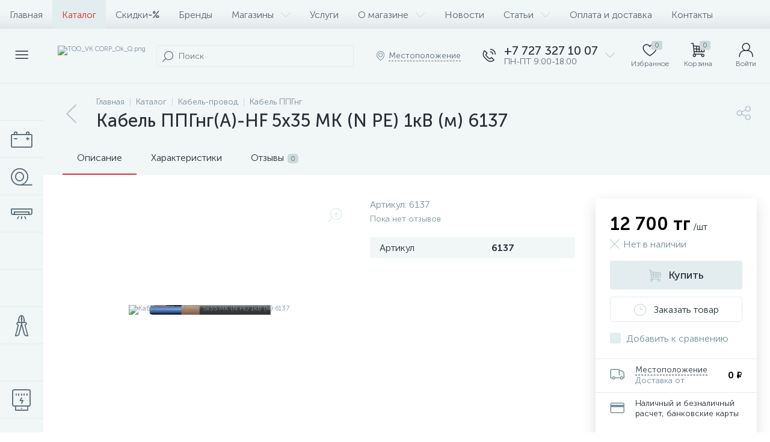

--- FILE ---
content_type: text/html; charset=UTF-8
request_url: https://vkc.kz/bitrix/components/bitrix/catalog.section/ajax.php
body_size: 18636
content:
{"items":"\n\t\t\t\t\t\t\u003Cdiv class=\u0022col-xs-6 col-md-3\u0022 data-entity=\u0022item-col\u0022\u003E\n\t\t\t\t\t\t\n\t\u003Cdiv class=\u0022product-item-container\u0022 id=\u0022bx_3966226736_2998_5e3f0cab039dd6f480b980eccecdd61e\u0022 data-entity=\u0022item\u0022\u003E\n\t\t\n\u003Cdiv class=\u0022product-item\u0022\u003E\t\n\t\u003Cdiv class=\u0022product-item-image-wrapper\u0022 data-entity=\u0022image-wrapper\u0022\u003E\t\t\n\t\t\t\t\u003Ca target=\u0022_self\u0022 class=\u0022product-item-image\u0022 id=\u0022bx_3966226736_2998_5e3f0cab039dd6f480b980eccecdd61e_pict\u0022 href=\u0022\/catalog\/izmeritelnye-pribory\/kogti-monterskie\/kogti-monterskie-vk-23300032-km-3\/\u0022 title=\u0022\u041a\u043e\u0433\u0442\u0438 \u043c\u043e\u043d\u0442\u0435\u0440\u0441\u043a\u0438\u0435 \u0412\u041a 23300032 \u041a\u041c-3\u0022\u003E\n\t\t\t\t\t\t\t\u003Cimg data-lazyload-src=\u0022\/upload\/iblock\/3d3\/cw3574kwcnfbrtzgupynfjz3d3k4tk65.webp?1640199153\u0022 width=\u0022222\u0022 height=\u0022208\u0022 alt=\u0022\u041a\u043e\u0433\u0442\u0438 \u043c\u043e\u043d\u0442\u0435\u0440\u0441\u043a\u0438\u0435 \u0412\u041a 23300032 \u041a\u041c-3\u0022 title=\u0022\u041a\u043e\u0433\u0442\u0438 \u043c\u043e\u043d\u0442\u0435\u0440\u0441\u043a\u0438\u0435 \u0412\u041a 23300032 \u041a\u041c-3\u0022 \/\u003E\t\t\t\n\t\t\t\t\t\t\u003Cdiv class=\u0022product-item-markers product-item-markers-icons\u0022\u003E\n\t\t\t\t\t\t\t\t\t\u003Cspan class=\u0022product-item-marker-container product-item-marker-container-hidden\u0022 id=\u0022bx_3966226736_2998_5e3f0cab039dd6f480b980eccecdd61e_dsc_perc\u0022\u003E\n\t\t\t\t\t\t\u003Cspan class=\u0022product-item-marker product-item-marker-discount product-item-marker-14px\u0022\u003E\u003Cspan data-entity=\u0022dsc-perc-val\u0022\u003E0%\u003C\/span\u003E\u003C\/span\u003E\n\t\t\t\t\t\u003C\/span\u003E\n\t\t\t\t\t\t\t\u003C\/div\u003E\n\t\t\t\t\t\t\t\u003Cdiv class=\u0022product-item-brand\u0022\u003E\n\t\t\t\t\t\u003Cimg data-lazyload-src=\u0022\/upload\/iblock\/9bc\/mgpbeccp8cb4rngq35bm63zh3svzrkhj.webp?1640204840\u0022 width=\u002256\u0022 height=\u002256\u0022 alt=\u0022\u0412\u041a\u0022 title=\u0022\u0412\u041a\u0022 \/\u003E\n\t\t\t\t\u003C\/div\u003E\n\t\t\t\t\t\u003C\/a\u003E\n\t\t\t\t\t\u003Cdiv class=\u0022visible-md visible-lg product-item-icons-container\u0022\u003E\n\t\t\t\t\u003Cdiv class=\u0022product-item-delay\u0022 id=\u0022bx_3966226736_2998_5e3f0cab039dd6f480b980eccecdd61e_delay_link\u0022 title=\u0022\u041e\u0442\u043b\u043e\u0436\u0438\u0442\u044c\u0022 style=\u0022display: none;\u0022\u003E\n\t\t\t\t\t\u003Ci class=\u0022icon-heart\u0022 data-entity=\u0022delay-icon\u0022\u003E\u003C\/i\u003E\n\t\t\t\t\u003C\/div\u003E\n\t\t\t\u003C\/div\u003E\n\t\t\t\t\t\u003Cdiv class=\u0022hidden-xs hidden-sm product-item-quick-view\u0022 id=\u0027bx_3966226736_2998_5e3f0cab039dd6f480b980eccecdd61e_quick_view_link\u0027\u003E\u003Ci class=\u0022icon-eye\u0022\u003E\u003C\/i\u003E\u003Cspan\u003E\u0411\u044b\u0441\u0442\u0440\u044b\u0439 \u043f\u0440\u043e\u0441\u043c\u043e\u0442\u0440\u003C\/span\u003E\u003C\/div\u003E\n\t\t\t\u003C\/div\u003E\n\t\t\t\u003Cdiv class=\u0022product-item-article\u0022\u003E\n\t\t\t\t\t\t\t\u003Cspan class=\u0022product-item-article-name\u0022\u003E\u0410\u0440\u0442\u0438\u043a\u0443\u043b:\u003C\/span\u003E\n\t\t\t\t\u003Cspan class=\u0022product-item-article-val\u0022\u003E23300032\u003C\/span\u003E\n\t\t\t\t\t\u003C\/div\u003E\n\t\t\u003Cdiv class=\u0022product-item-title\u0022\u003E\n\t\t\u003Ca target=\u0022_self\u0022 href=\u0022\/catalog\/izmeritelnye-pribory\/kogti-monterskie\/kogti-monterskie-vk-23300032-km-3\/\u0022 title=\u0022\u041a\u043e\u0433\u0442\u0438 \u043c\u043e\u043d\u0442\u0435\u0440\u0441\u043a\u0438\u0435 \u0412\u041a 23300032 \u041a\u041c-3\u0022\u003E\u041a\u043e\u0433\u0442\u0438 \u043c\u043e\u043d\u0442\u0435\u0440\u0441\u043a\u0438\u0435 \u0412\u041a 23300032 \u041a\u041c-3\u003C\/a\u003E\n\t\u003C\/div\u003E\n\t\t\t\u003Cdiv class=\u0022product-item-rating hidden-xs hidden-sm\u0022\u003E\n\t\t\t\t\t\u003C\/div\u003E\n\t\t\u003Cdiv class=\u0022product-item-info-container\u0022\u003E\n\t\t\u003Cdiv class=\u0022product-item-info-block\u0022\u003E\n\t\t\t\t\t\t\u003Cdiv class=\u0022product-item-info\u0022\u003E\n\t\t\t\t\u003Cdiv class=\u0022product-item-blocks\u0022\u003E\n\t\t\t\t\t\t\t\t\t\t\u003Cdiv class=\u0022product-item-price-container\u0022 data-entity=\u0022price-block\u0022\u003E\n\t\t\t\t\t\t\u003Cdiv class=\u0022product-item-price\u0022 id=\u0022bx_3966226736_2998_5e3f0cab039dd6f480b980eccecdd61e_price\u0022\u003E\n\t\t\t\t\t\t\t\t\t\t\t\t\t\t\t\t\u003Cspan class=\u0022product-item-price-not-set\u0022 data-entity=\u0022price-current-not-set\u0022 style=\u0022display:none;\u0022\u003E\u041d\u0435 \u0443\u043a\u0430\u0437\u0430\u043d\u0430 \u0446\u0435\u043d\u0430\u003C\/span\u003E\n\t\t\t\t\t\t\t\t\t\u003Cspan class=\u0022product-item-price-current\u0022 data-entity=\u0022price-current\u0022\u003E34\u0026nbsp;900 \u0442\u0433\u003C\/span\u003E\n\t\t\t\t\t\t\t\t\t\u003Cspan class=\u0022product-item-price-measure\u0022 data-entity=\u0022price-measure\u0022\u003E\/\u0448\u0442\u003C\/span\u003E\n\t\t\t\t\t\t\t\t\t\t\t\t\t\t\t\t\t\t\t\u003Cspan class=\u0022product-item-price-ranges-icon\u0022 data-entity=\u0022price-ranges-icon\u0022 style=\u0022display:none;\u0022\u003E\u003Ci class=\u0022icon-question\u0022\u003E\u003C\/i\u003E\u003C\/span\u003E\n\t\t\t\t\t\t\t\t\t\t\t\t\t\t\t\u003C\/div\u003E\n\t\t\t\t\t\t\t\t\t\t\t\t\t\u003Cdiv class=\u0022product-item-price-old\u0022 id=\u0022bx_3966226736_2998_5e3f0cab039dd6f480b980eccecdd61e_price_old\u0022 style=\u0022display:none;\u0022\u003E\u003C\/div\u003E\n\t\t\t\t\t\t\t\u003Cdiv class=\u0022product-item-price-economy\u0022 id=\u0022bx_3966226736_2998_5e3f0cab039dd6f480b980eccecdd61e_price_discount\u0022 style=\u0022display:none;\u0022\u003E\u003C\/div\u003E\n\t\t\t\t\t\t\t\t\t\t\t\t\t\u003Cdiv class=\u0022product-item-ranges-container\u0022 data-entity=\u0022price-ranges-block\u0022 style=\u0022display:none;\u0022\u003E\n\t\t\t\t\t\t\t\t\u003Cdiv class=\u0022product-item-ranges\u0022 data-entity=\u0022price-ranges-body\u0022\u003E\n\t\t\t\t\t\t\t\t\t\t\t\t\t\t\t\t\t\u003C\/div\u003E\n\t\t\t\t\t\t\t\u003C\/div\u003E\n\t\t\t\t\t\t\t\t\t\t\t\t\u003C\/div\u003E\n\t\t\t\t\t\t\t\t\t\t\t\t\u003Cdiv class=\u0022product-item-hidden\u0022 id=\u0022bx_3966226736_2998_5e3f0cab039dd6f480b980eccecdd61e_quant_limit\u0022\u003E\n\t\t\t\t\t\t\t\t\u003Cdiv class=\u0022product-item-quantity product-item-quantity-not-avl\u0022\u003E\n\t\t\t\t\t\t\t\t\t\u003Ci class=\u0022icon-close-b product-item-quantity-icon\u0022\u003E\u003C\/i\u003E\n\t\t\t\t\t\t\t\t\t\u003Cspan class=\u0022product-item-quantity-val\u0022\u003E\n\t\t\t\t\t\t\t\t\t\t\u041d\u0435\u0442 \u0432 \u043d\u0430\u043b\u0438\u0447\u0438\u0438\t\t\t\t\t\t\t\t\t\u003C\/span\u003E\n\t\t\t\t\t\t\t\t\u003C\/div\u003E\n\t\t\t\t\t\t\t\u003C\/div\u003E\n\t\t\t\t\t\t\t\t\t\t\u003C\/div\u003E\n\t\t\t\t\t\t\t\t\u003Cdiv class=\u0022product-item-button-container\u0022 data-entity=\u0022buttons-block\u0022\u003E\t\t\t\n\t\t\t\t\t\t\t\t\t\t\t\t\t\t\u003Cbutton type=\u0022button\u0022 class=\u0022btn btn-default\u0022 id=\u0022bx_3966226736_2998_5e3f0cab039dd6f480b980eccecdd61e_not_available_link\u0022 title=\u0022\u0417\u0430\u043a\u0430\u0437\u0430\u0442\u044c \u0442\u043e\u0432\u0430\u0440\u0022\u003E\u003Ci class=\u0022icon-clock\u0022\u003E\u003C\/i\u003E\u003Cspan\u003E\u0417\u0430\u043a\u0430\u0437\u0430\u0442\u044c \u0442\u043e\u0432\u0430\u0440\u003C\/span\u003E\u003C\/button\u003E\n\t\t\t\t\t\t\t\t\t\t\t\t\u003C\/div\u003E\n\t\t\t\u003C\/div\u003E\n\t\t\u003C\/div\u003E\n\t\u003C\/div\u003E\n\t\t\t\u003Cdiv class=\u0022product-item-compare product-item-hidden\u0022\u003E\n\t\t\t\u003Clabel id=\u0022bx_3966226736_2998_5e3f0cab039dd6f480b980eccecdd61e_compare_link\u0022\u003E\n\t\t\t\t\u003Cinput type=\u0022checkbox\u0022 data-entity=\u0022compare-checkbox\u0022\u003E\n\t\t\t\t\u003Cspan class=\u0022product-item-compare-checkbox\u0022\u003E\u003Ci class=\u0022icon-ok-b\u0022\u003E\u003C\/i\u003E\u003C\/span\u003E\n\t\t\t\t\u003Cspan class=\u0022product-item-compare-title\u0022 data-entity=\u0022compare-title\u0022\u003E\u0414\u043e\u0431\u0430\u0432\u0438\u0442\u044c \u043a \u0441\u0440\u0430\u0432\u043d\u0435\u043d\u0438\u044e\u003C\/span\u003E\n\t\t\t\u003C\/label\u003E\n\t\t\u003C\/div\u003E\n\t\t\n\u003C\/div\u003E\n\t\t\u003Cscript type=\u0022text\/javascript\u0022\u003E\n\t\t\tvar obbx_3966226736_2998_5e3f0cab039dd6f480b980eccecdd61e = new JCCatalogItem({\u0027PRODUCT_TYPE\u0027:\u00271\u0027,\u0027SHOW_QUANTITY\u0027:true,\u0027SHOW_ADD_BASKET_BTN\u0027:false,\u0027SHOW_BUY_BTN\u0027:true,\u0027SHOW_ABSENT\u0027:true,\u0027SHOW_OLD_PRICE\u0027:true,\u0027ADD_TO_BASKET_ACTION\u0027:\u0027ADD\u0027,\u0027SHOW_DISCOUNT_PERCENT\u0027:true,\u0027DISPLAY_COMPARE\u0027:true,\u0027BIG_DATA\u0027:true,\u0027VIEW_MODE\u0027:\u0027CARD\u0027,\u0027USE_SUBSCRIBE\u0027:false,\u0027PRODUCT\u0027:{\u0027ID\u0027:\u00272998\u0027,\u0027IBLOCK_ID\u0027:\u002725\u0027,\u0027NAME\u0027:\u0027\u041a\u043e\u0433\u0442\u0438 \u043c\u043e\u043d\u0442\u0435\u0440\u0441\u043a\u0438\u0435 \u0412\u041a 23300032 \u041a\u041c-3\u0027,\u0027DETAIL_PAGE_URL\u0027:\u0027\/catalog\/izmeritelnye-pribory\/kogti-monterskie\/kogti-monterskie-vk-23300032-km-3\/\u0027,\u0027PICT\u0027:{\u0027ID\u0027:\u00275253\u0027,\u0027SRC\u0027:\u0027\/upload\/iblock\/3d3\/cw3574kwcnfbrtzgupynfjz3d3k4tk65.jpg\u0027,\u0027WIDTH\u0027:\u0027222\u0027,\u0027HEIGHT\u0027:\u0027208\u0027},\u0027CAN_BUY\u0027:false,\u0027CHECK_QUANTITY\u0027:true,\u0027MAX_QUANTITY\u0027:\u00270\u0027,\u0027STEP_QUANTITY\u0027:\u00271\u0027,\u0027QUANTITY_FLOAT\u0027:false,\u0027ITEM_PRICE_MODE\u0027:\u0027S\u0027,\u0027ITEM_PRICES\u0027:[{\u0027UNROUND_BASE_PRICE\u0027:\u002734900\u0027,\u0027UNROUND_PRICE\u0027:\u002734900\u0027,\u0027BASE_PRICE\u0027:\u002734900\u0027,\u0027PRICE\u0027:\u002734900\u0027,\u0027ID\u0027:\u00272262\u0027,\u0027PRICE_TYPE_ID\u0027:\u00271\u0027,\u0027CURRENCY\u0027:\u0027KZT\u0027,\u0027DISCOUNT\u0027:\u00270\u0027,\u0027PERCENT\u0027:\u00270\u0027,\u0027QUANTITY_FROM\u0027:\u0027\u0027,\u0027QUANTITY_TO\u0027:\u0027\u0027,\u0027QUANTITY_HASH\u0027:\u0027ZERO-INF\u0027,\u0027MEASURE_RATIO_ID\u0027:\u0027\u0027,\u0027PRINT_BASE_PRICE\u0027:\u002734\u0026nbsp;900 \u0442\u0433\u0027,\u0027RATIO_BASE_PRICE\u0027:\u002734900\u0027,\u0027PRINT_RATIO_BASE_PRICE\u0027:\u002734\u0026nbsp;900 \u0442\u0433\u0027,\u0027PRINT_PRICE\u0027:\u002734\u0026nbsp;900 \u0442\u0433\u0027,\u0027RATIO_PRICE\u0027:\u002734900\u0027,\u0027PRINT_RATIO_PRICE\u0027:\u002734\u0026nbsp;900 \u0442\u0433\u0027,\u0027PRINT_DISCOUNT\u0027:\u00270 \u0442\u0433\u0027,\u0027RATIO_DISCOUNT\u0027:\u00270\u0027,\u0027PRINT_RATIO_DISCOUNT\u0027:\u00270 \u0442\u0433\u0027,\u0027MIN_QUANTITY\u0027:\u00271\u0027}],\u0027ITEM_PRICE_SELECTED\u0027:\u00270\u0027,\u0027ITEM_QUANTITY_RANGES\u0027:{\u0027ZERO-INF\u0027:{\u0027HASH\u0027:\u0027ZERO-INF\u0027,\u0027QUANTITY_FROM\u0027:\u0027\u0027,\u0027QUANTITY_TO\u0027:\u0027\u0027,\u0027SORT_FROM\u0027:\u00270\u0027,\u0027SORT_TO\u0027:\u0027INF\u0027}},\u0027ITEM_QUANTITY_RANGE_SELECTED\u0027:\u0027ZERO-INF\u0027,\u0027ITEM_MEASURE_RATIOS\u0027:{\u00272256\u0027:{\u0027ID\u0027:\u00272256\u0027,\u0027RATIO\u0027:\u00271\u0027,\u0027IS_DEFAULT\u0027:\u0027Y\u0027,\u0027PRODUCT_ID\u0027:\u00272998\u0027}},\u0027ITEM_MEASURE_RATIO_SELECTED\u0027:\u00272256\u0027,\u0027ITEM_MEASURE\u0027:{\u0027ID\u0027:\u00275\u0027,\u0027TITLE\u0027:\u0027\u0448\u0442\u0027,\u0027SYMBOL_INTL\u0027:\u0027pc. 1\u0027},\u0027RCM_ID\u0027:\u0027mostviewed\u0027},\u0027BASKET\u0027:{\u0027ADD_PROPS\u0027:true,\u0027QUANTITY\u0027:\u0027quantity\u0027,\u0027PROPS\u0027:\u0027prop\u0027,\u0027EMPTY_PROPS\u0027:true,\u0027ADD_URL_TEMPLATE\u0027:\u0027\/catalog\/kabel-provod\/kabel-ppgng\/kabel-ppgnga-hf-5h35-mk-n-pe-1kv-m-6137\/?action=ADD2BASKET\u0026id=#ID#\u0027,\u0027BUY_URL_TEMPLATE\u0027:\u0027\/catalog\/kabel-provod\/kabel-ppgng\/kabel-ppgnga-hf-5h35-mk-n-pe-1kv-m-6137\/?action=BUY\u0026id=#ID#\u0027},\u0027VISUAL\u0027:{\u0027ID\u0027:\u0027bx_3966226736_2998_5e3f0cab039dd6f480b980eccecdd61e\u0027,\u0027PICT_ID\u0027:\u0027bx_3966226736_2998_5e3f0cab039dd6f480b980eccecdd61e_pict\u0027,\u0027ARTICLE_ID\u0027:\u0027bx_3966226736_2998_5e3f0cab039dd6f480b980eccecdd61e_article\u0027,\u0027QUANTITY_ID\u0027:\u0027bx_3966226736_2998_5e3f0cab039dd6f480b980eccecdd61e_quantity\u0027,\u0027QUANTITY_DOWN_ID\u0027:\u0027bx_3966226736_2998_5e3f0cab039dd6f480b980eccecdd61e_quant_down\u0027,\u0027QUANTITY_UP_ID\u0027:\u0027bx_3966226736_2998_5e3f0cab039dd6f480b980eccecdd61e_quant_up\u0027,\u0027PC_QUANTITY_ID\u0027:\u0027bx_3966226736_2998_5e3f0cab039dd6f480b980eccecdd61e_pc_quantity\u0027,\u0027PC_QUANTITY_DOWN_ID\u0027:\u0027bx_3966226736_2998_5e3f0cab039dd6f480b980eccecdd61e_pc_quant_down\u0027,\u0027PC_QUANTITY_UP_ID\u0027:\u0027bx_3966226736_2998_5e3f0cab039dd6f480b980eccecdd61e_pc_quant_up\u0027,\u0027SQ_M_QUANTITY_ID\u0027:\u0027bx_3966226736_2998_5e3f0cab039dd6f480b980eccecdd61e_sq_m_quantity\u0027,\u0027SQ_M_QUANTITY_DOWN_ID\u0027:\u0027bx_3966226736_2998_5e3f0cab039dd6f480b980eccecdd61e_sq_m_quant_down\u0027,\u0027SQ_M_QUANTITY_UP_ID\u0027:\u0027bx_3966226736_2998_5e3f0cab039dd6f480b980eccecdd61e_sq_m_quant_up\u0027,\u0027QUANTITY_MEASURE\u0027:\u0027bx_3966226736_2998_5e3f0cab039dd6f480b980eccecdd61e_quant_measure\u0027,\u0027QUANTITY_LIMIT\u0027:\u0027bx_3966226736_2998_5e3f0cab039dd6f480b980eccecdd61e_quant_limit\u0027,\u0027QUANTITY_LIMIT_NOT_AVAILABLE\u0027:\u0027bx_3966226736_2998_5e3f0cab039dd6f480b980eccecdd61e_quant_limit_not_avl\u0027,\u0027BUY_LINK\u0027:\u0027bx_3966226736_2998_5e3f0cab039dd6f480b980eccecdd61e_buy_link\u0027,\u0027BASKET_ACTIONS_ID\u0027:\u0027bx_3966226736_2998_5e3f0cab039dd6f480b980eccecdd61e_basket_actions\u0027,\u0027ASK_PRICE_LINK\u0027:\u0027bx_3966226736_2998_5e3f0cab039dd6f480b980eccecdd61e_ask_price_link\u0027,\u0027NOT_AVAILABLE_LINK\u0027:\u0027bx_3966226736_2998_5e3f0cab039dd6f480b980eccecdd61e_not_available_link\u0027,\u0027MORE_LINK\u0027:\u0027bx_3966226736_2998_5e3f0cab039dd6f480b980eccecdd61e_more_link\u0027,\u0027SUBSCRIBE_LINK\u0027:\u0027bx_3966226736_2998_5e3f0cab039dd6f480b980eccecdd61e_subscribe\u0027,\u0027DELAY_LINK\u0027:\u0027bx_3966226736_2998_5e3f0cab039dd6f480b980eccecdd61e_delay_link\u0027,\u0027QUICK_VIEW_LINK\u0027:\u0027bx_3966226736_2998_5e3f0cab039dd6f480b980eccecdd61e_quick_view_link\u0027,\u0027COMPARE_LINK\u0027:\u0027bx_3966226736_2998_5e3f0cab039dd6f480b980eccecdd61e_compare_link\u0027,\u0027PRICE_ID\u0027:\u0027bx_3966226736_2998_5e3f0cab039dd6f480b980eccecdd61e_price\u0027,\u0027OLD_PRICE_ID\u0027:\u0027bx_3966226736_2998_5e3f0cab039dd6f480b980eccecdd61e_price_old\u0027,\u0027DISCOUNT_PRICE_ID\u0027:\u0027bx_3966226736_2998_5e3f0cab039dd6f480b980eccecdd61e_price_discount\u0027,\u0027DISCOUNT_PERCENT_ID\u0027:\u0027bx_3966226736_2998_5e3f0cab039dd6f480b980eccecdd61e_dsc_perc\u0027,\u0027TOTAL_COST_ID\u0027:\u0027bx_3966226736_2998_5e3f0cab039dd6f480b980eccecdd61e_total_cost\u0027,\u0027TREE_ID\u0027:\u0027bx_3966226736_2998_5e3f0cab039dd6f480b980eccecdd61e_sku_tree\u0027,\u0027BASKET_PROP_DIV\u0027:\u0027bx_3966226736_2998_5e3f0cab039dd6f480b980eccecdd61e_basket_prop\u0027,\u0027DISPLAY_PROP_DIV\u0027:\u0027bx_3966226736_2998_5e3f0cab039dd6f480b980eccecdd61e_sku_prop\u0027},\u0027AJAX_PATH\u0027:\u0027\/bitrix\/templates\/enext\/components\/bitrix\/catalog.item\/.default\/ajax.php\u0027,\u0027QUICK_VIEW\u0027:{\u0027QUICK_VIEW_PARAMETERS\u0027:\[base64]\/QuNGC0YwiO3M6MjI6Ik1FU1NfQlROX0FERF9UT19CQVNLRVQiO3M6MTI6ItCa0YPQv9C40YLRjCI7czoxODoiTUVTU19CVE5fU1VCU0NSSUJFIjtzOjQyOiLQodC+0L7QsdGJ0LjRgtGMINC+INC\/0L7RgdGC0YPQv9C70LXQvdC40LgiO3M6MTU6Ik1FU1NfQlROX0RFVEFJTCI7czoxODoi0J\/[base64]\/[base64]\/[base64]\/QuNGC0YwiO3M6MjM6In5NRVNTX0JUTl9BRERfVE9fQkFTS0VUIjtzOjEyOiLQmtGD0L\/QuNGC0YwiO3M6MTk6In5NRVNTX0JUTl9TVUJTQ1JJQkUiO3M6NDI6ItCh0L7QvtCx0YnQuNGC0Ywg0L4g0L\/QvtGB0YLRg9C\/0LvQtdC90LjQuCI7czoxNjoifk1FU1NfQlROX0RFVEFJTCI7czoxODoi0J\/[base64]\/[base64]\/YWN0aW9uPUFERF9UT19DT01QQVJFX0xJU1QmaWQ9I0lEIyI7czoyODoifkNPTVBBUkVfREVMRVRFX1VSTF9URU1QTEFURSI7czo1NzoiL2NhdGFsb2cvY29tcGFyZS8\/[base64]\/QuNGC0YwiO3M6MjQ6In5+TUVTU19CVE5fQUREX1RPX0JBU0tFVCI7czoxMjoi0JrRg9C\/0LjRgtGMIjtzOjIwOiJ+fk1FU1NfQlROX1NVQlNDUklCRSI7czo0Mjoi0KHQvtC+0LHRidC40YLRjCDQviDQv9C+0YHRgtGD0L\/Qu9C10L3QuNC4IjtzOjE3OiJ+fk1FU1NfQlROX0RFVEFJTCI7czoxODoi0J\/[base64]\/[base64]\/[base64].9f83f0bb704185ba9e170071a91920f8966039bd6072b5c6f5ceca87f5cf851b\u0027},\u0027COMPARE\u0027:{\u0027COMPARE_NAME\u0027:\u0027CATALOG_COMPARE_LIST\u0027,\u0027COMPARE_PATH\u0027:\u0027\/catalog\/compare\/\u0027,\u0027COMPARE_URL_TEMPLATE\u0027:\u0027\/catalog\/compare\/?action=ADD_TO_COMPARE_LIST\u0026id=#ID#\u0027,\u0027COMPARE_DELETE_URL_TEMPLATE\u0027:\u0027\/catalog\/compare\/?action=DELETE_FROM_COMPARE_LIST\u0026id=#ID#\u0027},\u0027PRODUCT_DISPLAY_MODE\u0027:\u0027Y\u0027,\u0027USE_ENHANCED_ECOMMERCE\u0027:\u0027N\u0027,\u0027DATA_LAYER_NAME\u0027:\u0027dataLayer\u0027,\u0027BRAND_PROPERTY\u0027:\u0027\u0027});\n\t\t\u003C\/script\u003E\n\t\u003C\/div\u003E\n\t\t\t\t\t\u003C\/div\u003E\n\t\t\t\t\t\t\t\u003Cdiv class=\u0022col-xs-6 col-md-3\u0022 data-entity=\u0022item-col\u0022\u003E\n\t\t\t\t\t\t\n\t\u003Cdiv class=\u0022product-item-container\u0022 id=\u0022bx_3966226736_4323_322f8aa86f325524b0909a6c735ef210\u0022 data-entity=\u0022item\u0022\u003E\n\t\t\n\u003Cdiv class=\u0022product-item\u0022\u003E\t\n\t\u003Cdiv class=\u0022product-item-image-wrapper\u0022 data-entity=\u0022image-wrapper\u0022\u003E\t\t\n\t\t\t\t\u003Ca target=\u0022_self\u0022 class=\u0022product-item-image\u0022 id=\u0022bx_3966226736_4323_322f8aa86f325524b0909a6c735ef210_pict\u0022 href=\u0022\/catalog\/dielektricheskoe-i-protivopozharnoe-oborudovanie\/dielektricheskoe-oborudovanie\/protivopozharnoe-oborudovanie\/izveshhatel-pozharnyj-ruchnoj-ipr-513-10-elektrokontaktnyj-rubezh\/\u0022 title=\u0022\u0418\u0437\u0432\u0435\u0449\u0430\u0442\u0435\u043b\u044c \u043f\u043e\u0436\u0430\u0440\u043d\u044b\u0439 \u0440\u0443\u0447\u043d\u043e\u0439 \u0418\u041f\u0420 513-10 \u044d\u043b\u0435\u043a\u0442\u0440\u043e\u043a\u043e\u043d\u0442\u0430\u043a\u0442\u043d\u044b\u0439 \u0420\u0443\u0431\u0435\u0436\u0022\u003E\n\t\t\t\t\t\t\t\u003Cimg data-lazyload-src=\u0022\/upload\/iblock\/375\/lwt9m8607nk3vzld8vndll41gkxf5msp.webp?1639947758\u0022 width=\u0022222\u0022 height=\u0022222\u0022 alt=\u0022\u0418\u0437\u0432\u0435\u0449\u0430\u0442\u0435\u043b\u044c \u043f\u043e\u0436\u0430\u0440\u043d\u044b\u0439 \u0440\u0443\u0447\u043d\u043e\u0439 \u0418\u041f\u0420 513-10 \u044d\u043b\u0435\u043a\u0442\u0440\u043e\u043a\u043e\u043d\u0442\u0430\u043a\u0442\u043d\u044b\u0439 \u0420\u0443\u0431\u0435\u0436\u0022 title=\u0022\u0418\u0437\u0432\u0435\u0449\u0430\u0442\u0435\u043b\u044c \u043f\u043e\u0436\u0430\u0440\u043d\u044b\u0439 \u0440\u0443\u0447\u043d\u043e\u0439 \u0418\u041f\u0420 513-10 \u044d\u043b\u0435\u043a\u0442\u0440\u043e\u043a\u043e\u043d\u0442\u0430\u043a\u0442\u043d\u044b\u0439 \u0420\u0443\u0431\u0435\u0436\u0022 \/\u003E\t\t\t\n\t\t\t\t\t\t\u003Cdiv class=\u0022product-item-markers product-item-markers-icons\u0022\u003E\n\t\t\t\t\t\t\t\t\t\u003Cspan class=\u0022product-item-marker-container product-item-marker-container-hidden\u0022 id=\u0022bx_3966226736_4323_322f8aa86f325524b0909a6c735ef210_dsc_perc\u0022\u003E\n\t\t\t\t\t\t\u003Cspan class=\u0022product-item-marker product-item-marker-discount product-item-marker-14px\u0022\u003E\u003Cspan data-entity=\u0022dsc-perc-val\u0022\u003E0%\u003C\/span\u003E\u003C\/span\u003E\n\t\t\t\t\t\u003C\/span\u003E\n\t\t\t\t\t\t\t\u003C\/div\u003E\n\t\t\t\t\t\t\t\u003Cdiv class=\u0022product-item-brand\u0022\u003E\n\t\t\t\t\t\u003Cimg data-lazyload-src=\u0022\/upload\/iblock\/d05\/vacv7vqg93zwwbztaa4e7zizeaubigvh.webp?1640205693\u0022 width=\u0022112\u0022 height=\u002227\u0022 alt=\u0022\u0420\u0443\u0431\u0435\u0436\u0022 title=\u0022\u0420\u0443\u0431\u0435\u0436\u0022 \/\u003E\n\t\t\t\t\u003C\/div\u003E\n\t\t\t\t\t\u003C\/a\u003E\n\t\t\t\t\t\u003Cdiv class=\u0022visible-md visible-lg product-item-icons-container\u0022\u003E\n\t\t\t\t\u003Cdiv class=\u0022product-item-delay\u0022 id=\u0022bx_3966226736_4323_322f8aa86f325524b0909a6c735ef210_delay_link\u0022 title=\u0022\u041e\u0442\u043b\u043e\u0436\u0438\u0442\u044c\u0022 style=\u0022display: none;\u0022\u003E\n\t\t\t\t\t\u003Ci class=\u0022icon-heart\u0022 data-entity=\u0022delay-icon\u0022\u003E\u003C\/i\u003E\n\t\t\t\t\u003C\/div\u003E\n\t\t\t\u003C\/div\u003E\n\t\t\t\t\t\u003Cdiv class=\u0022hidden-xs hidden-sm product-item-quick-view\u0022 id=\u0027bx_3966226736_4323_322f8aa86f325524b0909a6c735ef210_quick_view_link\u0027\u003E\u003Ci class=\u0022icon-eye\u0022\u003E\u003C\/i\u003E\u003Cspan\u003E\u0411\u044b\u0441\u0442\u0440\u044b\u0439 \u043f\u0440\u043e\u0441\u043c\u043e\u0442\u0440\u003C\/span\u003E\u003C\/div\u003E\n\t\t\t\u003C\/div\u003E\n\t\t\t\u003Cdiv class=\u0022product-item-article\u0022\u003E\n\t\t\t\t\t\t\t\u003Cspan class=\u0022product-item-article-name\u0022\u003E\u0410\u0440\u0442\u0438\u043a\u0443\u043b:\u003C\/span\u003E\n\t\t\t\t\u003Cspan class=\u0022product-item-article-val\u0022\u003E\u0417\u0421000030078\u003C\/span\u003E\n\t\t\t\t\t\u003C\/div\u003E\n\t\t\u003Cdiv class=\u0022product-item-title\u0022\u003E\n\t\t\u003Ca target=\u0022_self\u0022 href=\u0022\/catalog\/dielektricheskoe-i-protivopozharnoe-oborudovanie\/dielektricheskoe-oborudovanie\/protivopozharnoe-oborudovanie\/izveshhatel-pozharnyj-ruchnoj-ipr-513-10-elektrokontaktnyj-rubezh\/\u0022 title=\u0022\u0418\u0437\u0432\u0435\u0449\u0430\u0442\u0435\u043b\u044c \u043f\u043e\u0436\u0430\u0440\u043d\u044b\u0439 \u0440\u0443\u0447\u043d\u043e\u0439 \u0418\u041f\u0420 513-10 \u044d\u043b\u0435\u043a\u0442\u0440\u043e\u043a\u043e\u043d\u0442\u0430\u043a\u0442\u043d\u044b\u0439 \u0420\u0443\u0431\u0435\u0436\u0022\u003E\u0418\u0437\u0432\u0435\u0449\u0430\u0442\u0435\u043b\u044c \u043f\u043e\u0436\u0430\u0440\u043d\u044b\u0439 \u0440\u0443\u0447\u043d\u043e\u0439 \u0418\u041f\u0420 513-10 \u044d\u043b\u0435\u043a\u0442\u0440\u043e\u043a\u043e\u043d\u0442\u0430\u043a\u0442\u043d\u044b\u0439 \u0420\u0443\u0431\u0435\u0436\u003C\/a\u003E\n\t\u003C\/div\u003E\n\t\t\t\u003Cdiv class=\u0022product-item-rating hidden-xs hidden-sm\u0022\u003E\n\t\t\t\t\t\u003C\/div\u003E\n\t\t\u003Cdiv class=\u0022product-item-info-container\u0022\u003E\n\t\t\u003Cdiv class=\u0022product-item-info-block\u0022\u003E\n\t\t\t\t\t\t\u003Cdiv class=\u0022product-item-info\u0022\u003E\n\t\t\t\t\u003Cdiv class=\u0022product-item-blocks\u0022\u003E\n\t\t\t\t\t\t\t\t\t\t\u003Cdiv class=\u0022product-item-price-container\u0022 data-entity=\u0022price-block\u0022\u003E\n\t\t\t\t\t\t\u003Cdiv class=\u0022product-item-price\u0022 id=\u0022bx_3966226736_4323_322f8aa86f325524b0909a6c735ef210_price\u0022\u003E\n\t\t\t\t\t\t\t\t\t\t\t\t\t\t\t\t\u003Cspan class=\u0022product-item-price-not-set\u0022 data-entity=\u0022price-current-not-set\u0022 style=\u0022display:none;\u0022\u003E\u041d\u0435 \u0443\u043a\u0430\u0437\u0430\u043d\u0430 \u0446\u0435\u043d\u0430\u003C\/span\u003E\n\t\t\t\t\t\t\t\t\t\u003Cspan class=\u0022product-item-price-current\u0022 data-entity=\u0022price-current\u0022\u003E1\u0026nbsp;400 \u0442\u0433\u003C\/span\u003E\n\t\t\t\t\t\t\t\t\t\u003Cspan class=\u0022product-item-price-measure\u0022 data-entity=\u0022price-measure\u0022\u003E\/\u0448\u0442\u003C\/span\u003E\n\t\t\t\t\t\t\t\t\t\t\t\t\t\t\t\t\t\t\t\u003Cspan class=\u0022product-item-price-ranges-icon\u0022 data-entity=\u0022price-ranges-icon\u0022 style=\u0022display:none;\u0022\u003E\u003Ci class=\u0022icon-question\u0022\u003E\u003C\/i\u003E\u003C\/span\u003E\n\t\t\t\t\t\t\t\t\t\t\t\t\t\t\t\u003C\/div\u003E\n\t\t\t\t\t\t\t\t\t\t\t\t\t\u003Cdiv class=\u0022product-item-price-old\u0022 id=\u0022bx_3966226736_4323_322f8aa86f325524b0909a6c735ef210_price_old\u0022 style=\u0022display:none;\u0022\u003E\u003C\/div\u003E\n\t\t\t\t\t\t\t\u003Cdiv class=\u0022product-item-price-economy\u0022 id=\u0022bx_3966226736_4323_322f8aa86f325524b0909a6c735ef210_price_discount\u0022 style=\u0022display:none;\u0022\u003E\u003C\/div\u003E\n\t\t\t\t\t\t\t\t\t\t\t\t\t\u003Cdiv class=\u0022product-item-ranges-container\u0022 data-entity=\u0022price-ranges-block\u0022 style=\u0022display:none;\u0022\u003E\n\t\t\t\t\t\t\t\t\u003Cdiv class=\u0022product-item-ranges\u0022 data-entity=\u0022price-ranges-body\u0022\u003E\n\t\t\t\t\t\t\t\t\t\t\t\t\t\t\t\t\t\u003C\/div\u003E\n\t\t\t\t\t\t\t\u003C\/div\u003E\n\t\t\t\t\t\t\t\t\t\t\t\t\u003C\/div\u003E\n\t\t\t\t\t\t\t\t\t\t\t\t\u003Cdiv class=\u0022product-item-hidden\u0022 id=\u0022bx_3966226736_4323_322f8aa86f325524b0909a6c735ef210_quant_limit\u0022\u003E\n\t\t\t\t\t\t\t\t\u003Cdiv class=\u0022product-item-quantity product-item-quantity-not-avl\u0022\u003E\n\t\t\t\t\t\t\t\t\t\u003Ci class=\u0022icon-close-b product-item-quantity-icon\u0022\u003E\u003C\/i\u003E\n\t\t\t\t\t\t\t\t\t\u003Cspan class=\u0022product-item-quantity-val\u0022\u003E\n\t\t\t\t\t\t\t\t\t\t\u041d\u0435\u0442 \u0432 \u043d\u0430\u043b\u0438\u0447\u0438\u0438\t\t\t\t\t\t\t\t\t\u003C\/span\u003E\n\t\t\t\t\t\t\t\t\u003C\/div\u003E\n\t\t\t\t\t\t\t\u003C\/div\u003E\n\t\t\t\t\t\t\t\t\t\t\u003C\/div\u003E\n\t\t\t\t\t\t\t\t\u003Cdiv class=\u0022product-item-button-container\u0022 data-entity=\u0022buttons-block\u0022\u003E\t\t\t\n\t\t\t\t\t\t\t\t\t\t\t\t\t\t\u003Cbutton type=\u0022button\u0022 class=\u0022btn btn-default\u0022 id=\u0022bx_3966226736_4323_322f8aa86f325524b0909a6c735ef210_not_available_link\u0022 title=\u0022\u0417\u0430\u043a\u0430\u0437\u0430\u0442\u044c \u0442\u043e\u0432\u0430\u0440\u0022\u003E\u003Ci class=\u0022icon-clock\u0022\u003E\u003C\/i\u003E\u003Cspan\u003E\u0417\u0430\u043a\u0430\u0437\u0430\u0442\u044c \u0442\u043e\u0432\u0430\u0440\u003C\/span\u003E\u003C\/button\u003E\n\t\t\t\t\t\t\t\t\t\t\t\t\u003C\/div\u003E\n\t\t\t\u003C\/div\u003E\n\t\t\u003C\/div\u003E\n\t\u003C\/div\u003E\n\t\t\t\u003Cdiv class=\u0022product-item-compare product-item-hidden\u0022\u003E\n\t\t\t\u003Clabel id=\u0022bx_3966226736_4323_322f8aa86f325524b0909a6c735ef210_compare_link\u0022\u003E\n\t\t\t\t\u003Cinput type=\u0022checkbox\u0022 data-entity=\u0022compare-checkbox\u0022\u003E\n\t\t\t\t\u003Cspan class=\u0022product-item-compare-checkbox\u0022\u003E\u003Ci class=\u0022icon-ok-b\u0022\u003E\u003C\/i\u003E\u003C\/span\u003E\n\t\t\t\t\u003Cspan class=\u0022product-item-compare-title\u0022 data-entity=\u0022compare-title\u0022\u003E\u0414\u043e\u0431\u0430\u0432\u0438\u0442\u044c \u043a \u0441\u0440\u0430\u0432\u043d\u0435\u043d\u0438\u044e\u003C\/span\u003E\n\t\t\t\u003C\/label\u003E\n\t\t\u003C\/div\u003E\n\t\t\n\u003C\/div\u003E\n\t\t\u003Cscript type=\u0022text\/javascript\u0022\u003E\n\t\t\tvar obbx_3966226736_4323_322f8aa86f325524b0909a6c735ef210 = new JCCatalogItem({\u0027PRODUCT_TYPE\u0027:\u00271\u0027,\u0027SHOW_QUANTITY\u0027:true,\u0027SHOW_ADD_BASKET_BTN\u0027:false,\u0027SHOW_BUY_BTN\u0027:true,\u0027SHOW_ABSENT\u0027:true,\u0027SHOW_OLD_PRICE\u0027:true,\u0027ADD_TO_BASKET_ACTION\u0027:\u0027ADD\u0027,\u0027SHOW_DISCOUNT_PERCENT\u0027:true,\u0027DISPLAY_COMPARE\u0027:true,\u0027BIG_DATA\u0027:true,\u0027VIEW_MODE\u0027:\u0027CARD\u0027,\u0027USE_SUBSCRIBE\u0027:false,\u0027PRODUCT\u0027:{\u0027ID\u0027:\u00274323\u0027,\u0027IBLOCK_ID\u0027:\u002725\u0027,\u0027NAME\u0027:\u0027\u0418\u0437\u0432\u0435\u0449\u0430\u0442\u0435\u043b\u044c \u043f\u043e\u0436\u0430\u0440\u043d\u044b\u0439 \u0440\u0443\u0447\u043d\u043e\u0439 \u0418\u041f\u0420 513-10 \u044d\u043b\u0435\u043a\u0442\u0440\u043e\u043a\u043e\u043d\u0442\u0430\u043a\u0442\u043d\u044b\u0439 \u0420\u0443\u0431\u0435\u0436\u0027,\u0027DETAIL_PAGE_URL\u0027:\u0027\/catalog\/dielektricheskoe-i-protivopozharnoe-oborudovanie\/dielektricheskoe-oborudovanie\/protivopozharnoe-oborudovanie\/izveshhatel-pozharnyj-ruchnoj-ipr-513-10-elektrokontaktnyj-rubezh\/\u0027,\u0027PICT\u0027:{\u0027ID\u0027:\u00277971\u0027,\u0027SRC\u0027:\u0027\/upload\/iblock\/375\/lwt9m8607nk3vzld8vndll41gkxf5msp.jpg\u0027,\u0027WIDTH\u0027:\u0027222\u0027,\u0027HEIGHT\u0027:\u0027222\u0027},\u0027CAN_BUY\u0027:false,\u0027CHECK_QUANTITY\u0027:true,\u0027MAX_QUANTITY\u0027:\u00270\u0027,\u0027STEP_QUANTITY\u0027:\u00271\u0027,\u0027QUANTITY_FLOAT\u0027:false,\u0027ITEM_PRICE_MODE\u0027:\u0027S\u0027,\u0027ITEM_PRICES\u0027:[{\u0027UNROUND_BASE_PRICE\u0027:\u00271400\u0027,\u0027UNROUND_PRICE\u0027:\u00271400\u0027,\u0027BASE_PRICE\u0027:\u00271400\u0027,\u0027PRICE\u0027:\u00271400\u0027,\u0027ID\u0027:\u00273587\u0027,\u0027PRICE_TYPE_ID\u0027:\u00271\u0027,\u0027CURRENCY\u0027:\u0027KZT\u0027,\u0027DISCOUNT\u0027:\u00270\u0027,\u0027PERCENT\u0027:\u00270\u0027,\u0027QUANTITY_FROM\u0027:\u0027\u0027,\u0027QUANTITY_TO\u0027:\u0027\u0027,\u0027QUANTITY_HASH\u0027:\u0027ZERO-INF\u0027,\u0027MEASURE_RATIO_ID\u0027:\u0027\u0027,\u0027PRINT_BASE_PRICE\u0027:\u00271\u0026nbsp;400 \u0442\u0433\u0027,\u0027RATIO_BASE_PRICE\u0027:\u00271400\u0027,\u0027PRINT_RATIO_BASE_PRICE\u0027:\u00271\u0026nbsp;400 \u0442\u0433\u0027,\u0027PRINT_PRICE\u0027:\u00271\u0026nbsp;400 \u0442\u0433\u0027,\u0027RATIO_PRICE\u0027:\u00271400\u0027,\u0027PRINT_RATIO_PRICE\u0027:\u00271\u0026nbsp;400 \u0442\u0433\u0027,\u0027PRINT_DISCOUNT\u0027:\u00270 \u0442\u0433\u0027,\u0027RATIO_DISCOUNT\u0027:\u00270\u0027,\u0027PRINT_RATIO_DISCOUNT\u0027:\u00270 \u0442\u0433\u0027,\u0027MIN_QUANTITY\u0027:\u00271\u0027}],\u0027ITEM_PRICE_SELECTED\u0027:\u00270\u0027,\u0027ITEM_QUANTITY_RANGES\u0027:{\u0027ZERO-INF\u0027:{\u0027HASH\u0027:\u0027ZERO-INF\u0027,\u0027QUANTITY_FROM\u0027:\u0027\u0027,\u0027QUANTITY_TO\u0027:\u0027\u0027,\u0027SORT_FROM\u0027:\u00270\u0027,\u0027SORT_TO\u0027:\u0027INF\u0027}},\u0027ITEM_QUANTITY_RANGE_SELECTED\u0027:\u0027ZERO-INF\u0027,\u0027ITEM_MEASURE_RATIOS\u0027:{\u00273581\u0027:{\u0027ID\u0027:\u00273581\u0027,\u0027RATIO\u0027:\u00271\u0027,\u0027IS_DEFAULT\u0027:\u0027Y\u0027,\u0027PRODUCT_ID\u0027:\u00274323\u0027}},\u0027ITEM_MEASURE_RATIO_SELECTED\u0027:\u00273581\u0027,\u0027ITEM_MEASURE\u0027:{\u0027ID\u0027:\u00275\u0027,\u0027TITLE\u0027:\u0027\u0448\u0442\u0027,\u0027SYMBOL_INTL\u0027:\u0027pc. 1\u0027},\u0027RCM_ID\u0027:\u0027mostviewed\u0027},\u0027BASKET\u0027:{\u0027ADD_PROPS\u0027:true,\u0027QUANTITY\u0027:\u0027quantity\u0027,\u0027PROPS\u0027:\u0027prop\u0027,\u0027EMPTY_PROPS\u0027:true,\u0027ADD_URL_TEMPLATE\u0027:\u0027\/catalog\/kabel-provod\/kabel-ppgng\/kabel-ppgnga-hf-5h35-mk-n-pe-1kv-m-6137\/?action=ADD2BASKET\u0026id=#ID#\u0027,\u0027BUY_URL_TEMPLATE\u0027:\u0027\/catalog\/kabel-provod\/kabel-ppgng\/kabel-ppgnga-hf-5h35-mk-n-pe-1kv-m-6137\/?action=BUY\u0026id=#ID#\u0027},\u0027VISUAL\u0027:{\u0027ID\u0027:\u0027bx_3966226736_4323_322f8aa86f325524b0909a6c735ef210\u0027,\u0027PICT_ID\u0027:\u0027bx_3966226736_4323_322f8aa86f325524b0909a6c735ef210_pict\u0027,\u0027ARTICLE_ID\u0027:\u0027bx_3966226736_4323_322f8aa86f325524b0909a6c735ef210_article\u0027,\u0027QUANTITY_ID\u0027:\u0027bx_3966226736_4323_322f8aa86f325524b0909a6c735ef210_quantity\u0027,\u0027QUANTITY_DOWN_ID\u0027:\u0027bx_3966226736_4323_322f8aa86f325524b0909a6c735ef210_quant_down\u0027,\u0027QUANTITY_UP_ID\u0027:\u0027bx_3966226736_4323_322f8aa86f325524b0909a6c735ef210_quant_up\u0027,\u0027PC_QUANTITY_ID\u0027:\u0027bx_3966226736_4323_322f8aa86f325524b0909a6c735ef210_pc_quantity\u0027,\u0027PC_QUANTITY_DOWN_ID\u0027:\u0027bx_3966226736_4323_322f8aa86f325524b0909a6c735ef210_pc_quant_down\u0027,\u0027PC_QUANTITY_UP_ID\u0027:\u0027bx_3966226736_4323_322f8aa86f325524b0909a6c735ef210_pc_quant_up\u0027,\u0027SQ_M_QUANTITY_ID\u0027:\u0027bx_3966226736_4323_322f8aa86f325524b0909a6c735ef210_sq_m_quantity\u0027,\u0027SQ_M_QUANTITY_DOWN_ID\u0027:\u0027bx_3966226736_4323_322f8aa86f325524b0909a6c735ef210_sq_m_quant_down\u0027,\u0027SQ_M_QUANTITY_UP_ID\u0027:\u0027bx_3966226736_4323_322f8aa86f325524b0909a6c735ef210_sq_m_quant_up\u0027,\u0027QUANTITY_MEASURE\u0027:\u0027bx_3966226736_4323_322f8aa86f325524b0909a6c735ef210_quant_measure\u0027,\u0027QUANTITY_LIMIT\u0027:\u0027bx_3966226736_4323_322f8aa86f325524b0909a6c735ef210_quant_limit\u0027,\u0027QUANTITY_LIMIT_NOT_AVAILABLE\u0027:\u0027bx_3966226736_4323_322f8aa86f325524b0909a6c735ef210_quant_limit_not_avl\u0027,\u0027BUY_LINK\u0027:\u0027bx_3966226736_4323_322f8aa86f325524b0909a6c735ef210_buy_link\u0027,\u0027BASKET_ACTIONS_ID\u0027:\u0027bx_3966226736_4323_322f8aa86f325524b0909a6c735ef210_basket_actions\u0027,\u0027ASK_PRICE_LINK\u0027:\u0027bx_3966226736_4323_322f8aa86f325524b0909a6c735ef210_ask_price_link\u0027,\u0027NOT_AVAILABLE_LINK\u0027:\u0027bx_3966226736_4323_322f8aa86f325524b0909a6c735ef210_not_available_link\u0027,\u0027MORE_LINK\u0027:\u0027bx_3966226736_4323_322f8aa86f325524b0909a6c735ef210_more_link\u0027,\u0027SUBSCRIBE_LINK\u0027:\u0027bx_3966226736_4323_322f8aa86f325524b0909a6c735ef210_subscribe\u0027,\u0027DELAY_LINK\u0027:\u0027bx_3966226736_4323_322f8aa86f325524b0909a6c735ef210_delay_link\u0027,\u0027QUICK_VIEW_LINK\u0027:\u0027bx_3966226736_4323_322f8aa86f325524b0909a6c735ef210_quick_view_link\u0027,\u0027COMPARE_LINK\u0027:\u0027bx_3966226736_4323_322f8aa86f325524b0909a6c735ef210_compare_link\u0027,\u0027PRICE_ID\u0027:\u0027bx_3966226736_4323_322f8aa86f325524b0909a6c735ef210_price\u0027,\u0027OLD_PRICE_ID\u0027:\u0027bx_3966226736_4323_322f8aa86f325524b0909a6c735ef210_price_old\u0027,\u0027DISCOUNT_PRICE_ID\u0027:\u0027bx_3966226736_4323_322f8aa86f325524b0909a6c735ef210_price_discount\u0027,\u0027DISCOUNT_PERCENT_ID\u0027:\u0027bx_3966226736_4323_322f8aa86f325524b0909a6c735ef210_dsc_perc\u0027,\u0027TOTAL_COST_ID\u0027:\u0027bx_3966226736_4323_322f8aa86f325524b0909a6c735ef210_total_cost\u0027,\u0027TREE_ID\u0027:\u0027bx_3966226736_4323_322f8aa86f325524b0909a6c735ef210_sku_tree\u0027,\u0027BASKET_PROP_DIV\u0027:\u0027bx_3966226736_4323_322f8aa86f325524b0909a6c735ef210_basket_prop\u0027,\u0027DISPLAY_PROP_DIV\u0027:\u0027bx_3966226736_4323_322f8aa86f325524b0909a6c735ef210_sku_prop\u0027},\u0027AJAX_PATH\u0027:\u0027\/bitrix\/templates\/enext\/components\/bitrix\/catalog.item\/.default\/ajax.php\u0027,\u0027QUICK_VIEW\u0027:{\u0027QUICK_VIEW_PARAMETERS\u0027:\[base64]\/QuNGC0YwiO3M6MjI6Ik1FU1NfQlROX0FERF9UT19CQVNLRVQiO3M6MTI6ItCa0YPQv9C40YLRjCI7czoxODoiTUVTU19CVE5fU1VCU0NSSUJFIjtzOjQyOiLQodC+0L7QsdGJ0LjRgtGMINC+INC\/0L7RgdGC0YPQv9C70LXQvdC40LgiO3M6MTU6Ik1FU1NfQlROX0RFVEFJTCI7czoxODoi0J\/[base64]\/[base64]\/[base64]\/QuNGC0YwiO3M6MjM6In5NRVNTX0JUTl9BRERfVE9fQkFTS0VUIjtzOjEyOiLQmtGD0L\/QuNGC0YwiO3M6MTk6In5NRVNTX0JUTl9TVUJTQ1JJQkUiO3M6NDI6ItCh0L7QvtCx0YnQuNGC0Ywg0L4g0L\/QvtGB0YLRg9C\/0LvQtdC90LjQuCI7czoxNjoifk1FU1NfQlROX0RFVEFJTCI7czoxODoi0J\/[base64]\/[base64]\/YWN0aW9uPUFERF9UT19DT01QQVJFX0xJU1QmaWQ9I0lEIyI7czoyODoifkNPTVBBUkVfREVMRVRFX1VSTF9URU1QTEFURSI7czo1NzoiL2NhdGFsb2cvY29tcGFyZS8\/[base64]\/QuNGC0YwiO3M6MjQ6In5+TUVTU19CVE5fQUREX1RPX0JBU0tFVCI7czoxMjoi0JrRg9C\/0LjRgtGMIjtzOjIwOiJ+fk1FU1NfQlROX1NVQlNDUklCRSI7czo0Mjoi0KHQvtC+0LHRidC40YLRjCDQviDQv9C+0YHRgtGD0L\/Qu9C10L3QuNC4IjtzOjE3OiJ+fk1FU1NfQlROX0RFVEFJTCI7czoxODoi0J\/[base64]\/[base64]\/[base64].9f83f0bb704185ba9e170071a91920f8966039bd6072b5c6f5ceca87f5cf851b\u0027},\u0027COMPARE\u0027:{\u0027COMPARE_NAME\u0027:\u0027CATALOG_COMPARE_LIST\u0027,\u0027COMPARE_PATH\u0027:\u0027\/catalog\/compare\/\u0027,\u0027COMPARE_URL_TEMPLATE\u0027:\u0027\/catalog\/compare\/?action=ADD_TO_COMPARE_LIST\u0026id=#ID#\u0027,\u0027COMPARE_DELETE_URL_TEMPLATE\u0027:\u0027\/catalog\/compare\/?action=DELETE_FROM_COMPARE_LIST\u0026id=#ID#\u0027},\u0027PRODUCT_DISPLAY_MODE\u0027:\u0027Y\u0027,\u0027USE_ENHANCED_ECOMMERCE\u0027:\u0027N\u0027,\u0027DATA_LAYER_NAME\u0027:\u0027dataLayer\u0027,\u0027BRAND_PROPERTY\u0027:\u0027\u0027});\n\t\t\u003C\/script\u003E\n\t\u003C\/div\u003E\n\t\t\t\t\t\u003C\/div\u003E\n\t\t\t\t\t\t\t\u003Cdiv class=\u0022col-xs-6 col-md-3\u0022 data-entity=\u0022item-col\u0022\u003E\n\t\t\t\t\t\t\n\t\u003Cdiv class=\u0022product-item-container\u0022 id=\u0022bx_3966226736_3458_cb49123d9d01f4f1e15216b03c62ec42\u0022 data-entity=\u0022item\u0022\u003E\n\t\t\n\u003Cdiv class=\u0022product-item\u0022\u003E\t\n\t\u003Cdiv class=\u0022product-item-image-wrapper\u0022 data-entity=\u0022image-wrapper\u0022\u003E\t\t\n\t\t\t\t\u003Ca target=\u0022_self\u0022 class=\u0022product-item-image\u0022 id=\u0022bx_3966226736_3458_cb49123d9d01f4f1e15216b03c62ec42_pict\u0022 href=\u0022\/catalog\/linii-elektroperedach-lep\/zazhim-zazemleniya-truby\/homut-zazemleniya-dlya-trub-50-1dyujm1-4mm-oczink-stal-dkc-6042-50\/\u0022 title=\u0022\u0425\u043e\u043c\u0443\u0442 \u0437\u0430\u0437\u0435\u043c\u043b\u0435\u043d\u0438\u044f \u0434\u043b\u044f \u0442\u0440\u0443\u0431 50-(1\u0434\u044e\u0439\u043c)1\/4\u043c\u043c \u043e\u0446\u0438\u043d\u043a. \u0441\u0442\u0430\u043b\u044c DKC 6042-50\u0022\u003E\n\t\t\t\t\t\t\t\u003Cimg data-lazyload-src=\u0022\/upload\/iblock\/a7c\/jfk448bm7qjskcq6s26z9fbuw4e0spxs.webp?1640096059\u0022 width=\u0022222\u0022 height=\u0022148\u0022 alt=\u0022\u0425\u043e\u043c\u0443\u0442 \u0437\u0430\u0437\u0435\u043c\u043b\u0435\u043d\u0438\u044f \u0434\u043b\u044f \u0442\u0440\u0443\u0431 50-(1\u0434\u044e\u0439\u043c)1\/4\u043c\u043c \u043e\u0446\u0438\u043d\u043a. \u0441\u0442\u0430\u043b\u044c DKC 6042-50\u0022 title=\u0022\u0425\u043e\u043c\u0443\u0442 \u0437\u0430\u0437\u0435\u043c\u043b\u0435\u043d\u0438\u044f \u0434\u043b\u044f \u0442\u0440\u0443\u0431 50-(1\u0434\u044e\u0439\u043c)1\/4\u043c\u043c \u043e\u0446\u0438\u043d\u043a. \u0441\u0442\u0430\u043b\u044c DKC 6042-50\u0022 \/\u003E\t\t\t\n\t\t\t\t\t\t\u003Cdiv class=\u0022product-item-markers product-item-markers-icons\u0022\u003E\n\t\t\t\t\t\t\t\t\t\u003Cspan class=\u0022product-item-marker-container product-item-marker-container-hidden\u0022 id=\u0022bx_3966226736_3458_cb49123d9d01f4f1e15216b03c62ec42_dsc_perc\u0022\u003E\n\t\t\t\t\t\t\u003Cspan class=\u0022product-item-marker product-item-marker-discount product-item-marker-14px\u0022\u003E\u003Cspan data-entity=\u0022dsc-perc-val\u0022\u003E0%\u003C\/span\u003E\u003C\/span\u003E\n\t\t\t\t\t\u003C\/span\u003E\n\t\t\t\t\t\t\t\u003C\/div\u003E\n\t\t\t\t\t\t\t\u003Cdiv class=\u0022product-item-brand\u0022\u003E\n\t\t\t\t\t\u003Cimg data-lazyload-src=\u0022\/upload\/iblock\/918\/zv2t1lpns3u9xv9du3zaetx17tbkj2ip.webp?1640196782\u0022 width=\u0022106\u0022 height=\u002256\u0022 alt=\u0022DKC\u0022 title=\u0022DKC\u0022 \/\u003E\n\t\t\t\t\u003C\/div\u003E\n\t\t\t\t\t\u003C\/a\u003E\n\t\t\t\t\t\u003Cdiv class=\u0022visible-md visible-lg product-item-icons-container\u0022\u003E\n\t\t\t\t\u003Cdiv class=\u0022product-item-delay\u0022 id=\u0022bx_3966226736_3458_cb49123d9d01f4f1e15216b03c62ec42_delay_link\u0022 title=\u0022\u041e\u0442\u043b\u043e\u0436\u0438\u0442\u044c\u0022 style=\u0022display: none;\u0022\u003E\n\t\t\t\t\t\u003Ci class=\u0022icon-heart\u0022 data-entity=\u0022delay-icon\u0022\u003E\u003C\/i\u003E\n\t\t\t\t\u003C\/div\u003E\n\t\t\t\u003C\/div\u003E\n\t\t\t\t\t\u003Cdiv class=\u0022hidden-xs hidden-sm product-item-quick-view\u0022 id=\u0027bx_3966226736_3458_cb49123d9d01f4f1e15216b03c62ec42_quick_view_link\u0027\u003E\u003Ci class=\u0022icon-eye\u0022\u003E\u003C\/i\u003E\u003Cspan\u003E\u0411\u044b\u0441\u0442\u0440\u044b\u0439 \u043f\u0440\u043e\u0441\u043c\u043e\u0442\u0440\u003C\/span\u003E\u003C\/div\u003E\n\t\t\t\u003C\/div\u003E\n\t\t\t\u003Cdiv class=\u0022product-item-article\u0022\u003E\n\t\t\t\t\t\t\t\u003Cspan class=\u0022product-item-article-name\u0022\u003E\u0410\u0440\u0442\u0438\u043a\u0443\u043b:\u003C\/span\u003E\n\t\t\t\t\u003Cspan class=\u0022product-item-article-val\u0022\u003E6042-50\u003C\/span\u003E\n\t\t\t\t\t\u003C\/div\u003E\n\t\t\u003Cdiv class=\u0022product-item-title\u0022\u003E\n\t\t\u003Ca target=\u0022_self\u0022 href=\u0022\/catalog\/linii-elektroperedach-lep\/zazhim-zazemleniya-truby\/homut-zazemleniya-dlya-trub-50-1dyujm1-4mm-oczink-stal-dkc-6042-50\/\u0022 title=\u0022\u0425\u043e\u043c\u0443\u0442 \u0437\u0430\u0437\u0435\u043c\u043b\u0435\u043d\u0438\u044f \u0434\u043b\u044f \u0442\u0440\u0443\u0431 50-(1\u0434\u044e\u0439\u043c)1\/4\u043c\u043c \u043e\u0446\u0438\u043d\u043a. \u0441\u0442\u0430\u043b\u044c DKC 6042-50\u0022\u003E\u0425\u043e\u043c\u0443\u0442 \u0437\u0430\u0437\u0435\u043c\u043b\u0435\u043d\u0438\u044f \u0434\u043b\u044f \u0442\u0440\u0443\u0431 50-(1\u0434\u044e\u0439\u043c)1\/4\u043c\u043c \u043e\u0446\u0438\u043d\u043a. \u0441\u0442\u0430\u043b\u044c DKC 6042-50\u003C\/a\u003E\n\t\u003C\/div\u003E\n\t\t\t\u003Cdiv class=\u0022product-item-rating hidden-xs hidden-sm\u0022\u003E\n\t\t\t\t\t\u003C\/div\u003E\n\t\t\u003Cdiv class=\u0022product-item-info-container\u0022\u003E\n\t\t\u003Cdiv class=\u0022product-item-info-block\u0022\u003E\n\t\t\t\t\t\t\u003Cdiv class=\u0022product-item-info\u0022\u003E\n\t\t\t\t\u003Cdiv class=\u0022product-item-blocks\u0022\u003E\n\t\t\t\t\t\t\t\t\t\t\u003Cdiv class=\u0022product-item-price-container\u0022 data-entity=\u0022price-block\u0022\u003E\n\t\t\t\t\t\t\u003Cdiv class=\u0022product-item-price\u0022 id=\u0022bx_3966226736_3458_cb49123d9d01f4f1e15216b03c62ec42_price\u0022\u003E\n\t\t\t\t\t\t\t\t\t\t\t\t\t\t\t\t\u003Cspan class=\u0022product-item-price-not-set\u0022 data-entity=\u0022price-current-not-set\u0022 style=\u0022display:none;\u0022\u003E\u041d\u0435 \u0443\u043a\u0430\u0437\u0430\u043d\u0430 \u0446\u0435\u043d\u0430\u003C\/span\u003E\n\t\t\t\t\t\t\t\t\t\u003Cspan class=\u0022product-item-price-current\u0022 data-entity=\u0022price-current\u0022\u003E1\u0026nbsp;850 \u0442\u0433\u003C\/span\u003E\n\t\t\t\t\t\t\t\t\t\u003Cspan class=\u0022product-item-price-measure\u0022 data-entity=\u0022price-measure\u0022\u003E\/\u0448\u0442\u003C\/span\u003E\n\t\t\t\t\t\t\t\t\t\t\t\t\t\t\t\t\t\t\t\u003Cspan class=\u0022product-item-price-ranges-icon\u0022 data-entity=\u0022price-ranges-icon\u0022 style=\u0022display:none;\u0022\u003E\u003Ci class=\u0022icon-question\u0022\u003E\u003C\/i\u003E\u003C\/span\u003E\n\t\t\t\t\t\t\t\t\t\t\t\t\t\t\t\u003C\/div\u003E\n\t\t\t\t\t\t\t\t\t\t\t\t\t\u003Cdiv class=\u0022product-item-price-old\u0022 id=\u0022bx_3966226736_3458_cb49123d9d01f4f1e15216b03c62ec42_price_old\u0022 style=\u0022display:none;\u0022\u003E\u003C\/div\u003E\n\t\t\t\t\t\t\t\u003Cdiv class=\u0022product-item-price-economy\u0022 id=\u0022bx_3966226736_3458_cb49123d9d01f4f1e15216b03c62ec42_price_discount\u0022 style=\u0022display:none;\u0022\u003E\u003C\/div\u003E\n\t\t\t\t\t\t\t\t\t\t\t\t\t\u003Cdiv class=\u0022product-item-ranges-container\u0022 data-entity=\u0022price-ranges-block\u0022 style=\u0022display:none;\u0022\u003E\n\t\t\t\t\t\t\t\t\u003Cdiv class=\u0022product-item-ranges\u0022 data-entity=\u0022price-ranges-body\u0022\u003E\n\t\t\t\t\t\t\t\t\t\t\t\t\t\t\t\t\t\u003C\/div\u003E\n\t\t\t\t\t\t\t\u003C\/div\u003E\n\t\t\t\t\t\t\t\t\t\t\t\t\u003C\/div\u003E\n\t\t\t\t\t\t\t\t\t\t\t\t\u003Cdiv class=\u0022product-item-hidden\u0022 id=\u0022bx_3966226736_3458_cb49123d9d01f4f1e15216b03c62ec42_quant_limit\u0022\u003E\n\t\t\t\t\t\t\t\t\u003Cdiv class=\u0022product-item-quantity product-item-quantity-not-avl\u0022\u003E\n\t\t\t\t\t\t\t\t\t\u003Ci class=\u0022icon-close-b product-item-quantity-icon\u0022\u003E\u003C\/i\u003E\n\t\t\t\t\t\t\t\t\t\u003Cspan class=\u0022product-item-quantity-val\u0022\u003E\n\t\t\t\t\t\t\t\t\t\t\u041d\u0435\u0442 \u0432 \u043d\u0430\u043b\u0438\u0447\u0438\u0438\t\t\t\t\t\t\t\t\t\u003C\/span\u003E\n\t\t\t\t\t\t\t\t\u003C\/div\u003E\n\t\t\t\t\t\t\t\u003C\/div\u003E\n\t\t\t\t\t\t\t\t\t\t\u003C\/div\u003E\n\t\t\t\t\t\t\t\t\u003Cdiv class=\u0022product-item-button-container\u0022 data-entity=\u0022buttons-block\u0022\u003E\t\t\t\n\t\t\t\t\t\t\t\t\t\t\t\t\t\t\u003Cbutton type=\u0022button\u0022 class=\u0022btn btn-default\u0022 id=\u0022bx_3966226736_3458_cb49123d9d01f4f1e15216b03c62ec42_not_available_link\u0022 title=\u0022\u0417\u0430\u043a\u0430\u0437\u0430\u0442\u044c \u0442\u043e\u0432\u0430\u0440\u0022\u003E\u003Ci class=\u0022icon-clock\u0022\u003E\u003C\/i\u003E\u003Cspan\u003E\u0417\u0430\u043a\u0430\u0437\u0430\u0442\u044c \u0442\u043e\u0432\u0430\u0440\u003C\/span\u003E\u003C\/button\u003E\n\t\t\t\t\t\t\t\t\t\t\t\t\u003C\/div\u003E\n\t\t\t\u003C\/div\u003E\n\t\t\u003C\/div\u003E\n\t\u003C\/div\u003E\n\t\t\t\u003Cdiv class=\u0022product-item-compare product-item-hidden\u0022\u003E\n\t\t\t\u003Clabel id=\u0022bx_3966226736_3458_cb49123d9d01f4f1e15216b03c62ec42_compare_link\u0022\u003E\n\t\t\t\t\u003Cinput type=\u0022checkbox\u0022 data-entity=\u0022compare-checkbox\u0022\u003E\n\t\t\t\t\u003Cspan class=\u0022product-item-compare-checkbox\u0022\u003E\u003Ci class=\u0022icon-ok-b\u0022\u003E\u003C\/i\u003E\u003C\/span\u003E\n\t\t\t\t\u003Cspan class=\u0022product-item-compare-title\u0022 data-entity=\u0022compare-title\u0022\u003E\u0414\u043e\u0431\u0430\u0432\u0438\u0442\u044c \u043a \u0441\u0440\u0430\u0432\u043d\u0435\u043d\u0438\u044e\u003C\/span\u003E\n\t\t\t\u003C\/label\u003E\n\t\t\u003C\/div\u003E\n\t\t\n\u003C\/div\u003E\n\t\t\u003Cscript type=\u0022text\/javascript\u0022\u003E\n\t\t\tvar obbx_3966226736_3458_cb49123d9d01f4f1e15216b03c62ec42 = new JCCatalogItem({\u0027PRODUCT_TYPE\u0027:\u00271\u0027,\u0027SHOW_QUANTITY\u0027:true,\u0027SHOW_ADD_BASKET_BTN\u0027:false,\u0027SHOW_BUY_BTN\u0027:true,\u0027SHOW_ABSENT\u0027:true,\u0027SHOW_OLD_PRICE\u0027:true,\u0027ADD_TO_BASKET_ACTION\u0027:\u0027ADD\u0027,\u0027SHOW_DISCOUNT_PERCENT\u0027:true,\u0027DISPLAY_COMPARE\u0027:true,\u0027BIG_DATA\u0027:true,\u0027VIEW_MODE\u0027:\u0027CARD\u0027,\u0027USE_SUBSCRIBE\u0027:false,\u0027PRODUCT\u0027:{\u0027ID\u0027:\u00273458\u0027,\u0027IBLOCK_ID\u0027:\u002725\u0027,\u0027NAME\u0027:\u0027\u0425\u043e\u043c\u0443\u0442 \u0437\u0430\u0437\u0435\u043c\u043b\u0435\u043d\u0438\u044f \u0434\u043b\u044f \u0442\u0440\u0443\u0431 50-(1\u0434\u044e\u0439\u043c)1\/4\u043c\u043c \u043e\u0446\u0438\u043d\u043a. \u0441\u0442\u0430\u043b\u044c DKC 6042-50\u0027,\u0027DETAIL_PAGE_URL\u0027:\u0027\/catalog\/linii-elektroperedach-lep\/zazhim-zazemleniya-truby\/homut-zazemleniya-dlya-trub-50-1dyujm1-4mm-oczink-stal-dkc-6042-50\/\u0027,\u0027PICT\u0027:{\u0027ID\u0027:\u00276197\u0027,\u0027SRC\u0027:\u0027\/upload\/iblock\/a7c\/jfk448bm7qjskcq6s26z9fbuw4e0spxs.jpg\u0027,\u0027WIDTH\u0027:\u0027222\u0027,\u0027HEIGHT\u0027:\u0027148\u0027},\u0027CAN_BUY\u0027:false,\u0027CHECK_QUANTITY\u0027:true,\u0027MAX_QUANTITY\u0027:\u00270\u0027,\u0027STEP_QUANTITY\u0027:\u00271\u0027,\u0027QUANTITY_FLOAT\u0027:false,\u0027ITEM_PRICE_MODE\u0027:\u0027S\u0027,\u0027ITEM_PRICES\u0027:[{\u0027UNROUND_BASE_PRICE\u0027:\u00271850\u0027,\u0027UNROUND_PRICE\u0027:\u00271850\u0027,\u0027BASE_PRICE\u0027:\u00271850\u0027,\u0027PRICE\u0027:\u00271850\u0027,\u0027ID\u0027:\u00272722\u0027,\u0027PRICE_TYPE_ID\u0027:\u00271\u0027,\u0027CURRENCY\u0027:\u0027KZT\u0027,\u0027DISCOUNT\u0027:\u00270\u0027,\u0027PERCENT\u0027:\u00270\u0027,\u0027QUANTITY_FROM\u0027:\u0027\u0027,\u0027QUANTITY_TO\u0027:\u0027\u0027,\u0027QUANTITY_HASH\u0027:\u0027ZERO-INF\u0027,\u0027MEASURE_RATIO_ID\u0027:\u0027\u0027,\u0027PRINT_BASE_PRICE\u0027:\u00271\u0026nbsp;850 \u0442\u0433\u0027,\u0027RATIO_BASE_PRICE\u0027:\u00271850\u0027,\u0027PRINT_RATIO_BASE_PRICE\u0027:\u00271\u0026nbsp;850 \u0442\u0433\u0027,\u0027PRINT_PRICE\u0027:\u00271\u0026nbsp;850 \u0442\u0433\u0027,\u0027RATIO_PRICE\u0027:\u00271850\u0027,\u0027PRINT_RATIO_PRICE\u0027:\u00271\u0026nbsp;850 \u0442\u0433\u0027,\u0027PRINT_DISCOUNT\u0027:\u00270 \u0442\u0433\u0027,\u0027RATIO_DISCOUNT\u0027:\u00270\u0027,\u0027PRINT_RATIO_DISCOUNT\u0027:\u00270 \u0442\u0433\u0027,\u0027MIN_QUANTITY\u0027:\u00271\u0027}],\u0027ITEM_PRICE_SELECTED\u0027:\u00270\u0027,\u0027ITEM_QUANTITY_RANGES\u0027:{\u0027ZERO-INF\u0027:{\u0027HASH\u0027:\u0027ZERO-INF\u0027,\u0027QUANTITY_FROM\u0027:\u0027\u0027,\u0027QUANTITY_TO\u0027:\u0027\u0027,\u0027SORT_FROM\u0027:\u00270\u0027,\u0027SORT_TO\u0027:\u0027INF\u0027}},\u0027ITEM_QUANTITY_RANGE_SELECTED\u0027:\u0027ZERO-INF\u0027,\u0027ITEM_MEASURE_RATIOS\u0027:{\u00272716\u0027:{\u0027ID\u0027:\u00272716\u0027,\u0027RATIO\u0027:\u00271\u0027,\u0027IS_DEFAULT\u0027:\u0027Y\u0027,\u0027PRODUCT_ID\u0027:\u00273458\u0027}},\u0027ITEM_MEASURE_RATIO_SELECTED\u0027:\u00272716\u0027,\u0027ITEM_MEASURE\u0027:{\u0027ID\u0027:\u00275\u0027,\u0027TITLE\u0027:\u0027\u0448\u0442\u0027,\u0027SYMBOL_INTL\u0027:\u0027pc. 1\u0027},\u0027RCM_ID\u0027:\u0027mostviewed\u0027},\u0027BASKET\u0027:{\u0027ADD_PROPS\u0027:true,\u0027QUANTITY\u0027:\u0027quantity\u0027,\u0027PROPS\u0027:\u0027prop\u0027,\u0027EMPTY_PROPS\u0027:true,\u0027ADD_URL_TEMPLATE\u0027:\u0027\/catalog\/kabel-provod\/kabel-ppgng\/kabel-ppgnga-hf-5h35-mk-n-pe-1kv-m-6137\/?action=ADD2BASKET\u0026id=#ID#\u0027,\u0027BUY_URL_TEMPLATE\u0027:\u0027\/catalog\/kabel-provod\/kabel-ppgng\/kabel-ppgnga-hf-5h35-mk-n-pe-1kv-m-6137\/?action=BUY\u0026id=#ID#\u0027},\u0027VISUAL\u0027:{\u0027ID\u0027:\u0027bx_3966226736_3458_cb49123d9d01f4f1e15216b03c62ec42\u0027,\u0027PICT_ID\u0027:\u0027bx_3966226736_3458_cb49123d9d01f4f1e15216b03c62ec42_pict\u0027,\u0027ARTICLE_ID\u0027:\u0027bx_3966226736_3458_cb49123d9d01f4f1e15216b03c62ec42_article\u0027,\u0027QUANTITY_ID\u0027:\u0027bx_3966226736_3458_cb49123d9d01f4f1e15216b03c62ec42_quantity\u0027,\u0027QUANTITY_DOWN_ID\u0027:\u0027bx_3966226736_3458_cb49123d9d01f4f1e15216b03c62ec42_quant_down\u0027,\u0027QUANTITY_UP_ID\u0027:\u0027bx_3966226736_3458_cb49123d9d01f4f1e15216b03c62ec42_quant_up\u0027,\u0027PC_QUANTITY_ID\u0027:\u0027bx_3966226736_3458_cb49123d9d01f4f1e15216b03c62ec42_pc_quantity\u0027,\u0027PC_QUANTITY_DOWN_ID\u0027:\u0027bx_3966226736_3458_cb49123d9d01f4f1e15216b03c62ec42_pc_quant_down\u0027,\u0027PC_QUANTITY_UP_ID\u0027:\u0027bx_3966226736_3458_cb49123d9d01f4f1e15216b03c62ec42_pc_quant_up\u0027,\u0027SQ_M_QUANTITY_ID\u0027:\u0027bx_3966226736_3458_cb49123d9d01f4f1e15216b03c62ec42_sq_m_quantity\u0027,\u0027SQ_M_QUANTITY_DOWN_ID\u0027:\u0027bx_3966226736_3458_cb49123d9d01f4f1e15216b03c62ec42_sq_m_quant_down\u0027,\u0027SQ_M_QUANTITY_UP_ID\u0027:\u0027bx_3966226736_3458_cb49123d9d01f4f1e15216b03c62ec42_sq_m_quant_up\u0027,\u0027QUANTITY_MEASURE\u0027:\u0027bx_3966226736_3458_cb49123d9d01f4f1e15216b03c62ec42_quant_measure\u0027,\u0027QUANTITY_LIMIT\u0027:\u0027bx_3966226736_3458_cb49123d9d01f4f1e15216b03c62ec42_quant_limit\u0027,\u0027QUANTITY_LIMIT_NOT_AVAILABLE\u0027:\u0027bx_3966226736_3458_cb49123d9d01f4f1e15216b03c62ec42_quant_limit_not_avl\u0027,\u0027BUY_LINK\u0027:\u0027bx_3966226736_3458_cb49123d9d01f4f1e15216b03c62ec42_buy_link\u0027,\u0027BASKET_ACTIONS_ID\u0027:\u0027bx_3966226736_3458_cb49123d9d01f4f1e15216b03c62ec42_basket_actions\u0027,\u0027ASK_PRICE_LINK\u0027:\u0027bx_3966226736_3458_cb49123d9d01f4f1e15216b03c62ec42_ask_price_link\u0027,\u0027NOT_AVAILABLE_LINK\u0027:\u0027bx_3966226736_3458_cb49123d9d01f4f1e15216b03c62ec42_not_available_link\u0027,\u0027MORE_LINK\u0027:\u0027bx_3966226736_3458_cb49123d9d01f4f1e15216b03c62ec42_more_link\u0027,\u0027SUBSCRIBE_LINK\u0027:\u0027bx_3966226736_3458_cb49123d9d01f4f1e15216b03c62ec42_subscribe\u0027,\u0027DELAY_LINK\u0027:\u0027bx_3966226736_3458_cb49123d9d01f4f1e15216b03c62ec42_delay_link\u0027,\u0027QUICK_VIEW_LINK\u0027:\u0027bx_3966226736_3458_cb49123d9d01f4f1e15216b03c62ec42_quick_view_link\u0027,\u0027COMPARE_LINK\u0027:\u0027bx_3966226736_3458_cb49123d9d01f4f1e15216b03c62ec42_compare_link\u0027,\u0027PRICE_ID\u0027:\u0027bx_3966226736_3458_cb49123d9d01f4f1e15216b03c62ec42_price\u0027,\u0027OLD_PRICE_ID\u0027:\u0027bx_3966226736_3458_cb49123d9d01f4f1e15216b03c62ec42_price_old\u0027,\u0027DISCOUNT_PRICE_ID\u0027:\u0027bx_3966226736_3458_cb49123d9d01f4f1e15216b03c62ec42_price_discount\u0027,\u0027DISCOUNT_PERCENT_ID\u0027:\u0027bx_3966226736_3458_cb49123d9d01f4f1e15216b03c62ec42_dsc_perc\u0027,\u0027TOTAL_COST_ID\u0027:\u0027bx_3966226736_3458_cb49123d9d01f4f1e15216b03c62ec42_total_cost\u0027,\u0027TREE_ID\u0027:\u0027bx_3966226736_3458_cb49123d9d01f4f1e15216b03c62ec42_sku_tree\u0027,\u0027BASKET_PROP_DIV\u0027:\u0027bx_3966226736_3458_cb49123d9d01f4f1e15216b03c62ec42_basket_prop\u0027,\u0027DISPLAY_PROP_DIV\u0027:\u0027bx_3966226736_3458_cb49123d9d01f4f1e15216b03c62ec42_sku_prop\u0027},\u0027AJAX_PATH\u0027:\u0027\/bitrix\/templates\/enext\/components\/bitrix\/catalog.item\/.default\/ajax.php\u0027,\u0027QUICK_VIEW\u0027:{\u0027QUICK_VIEW_PARAMETERS\u0027:\[base64]\/QuNGC0YwiO3M6MjI6Ik1FU1NfQlROX0FERF9UT19CQVNLRVQiO3M6MTI6ItCa0YPQv9C40YLRjCI7czoxODoiTUVTU19CVE5fU1VCU0NSSUJFIjtzOjQyOiLQodC+0L7QsdGJ0LjRgtGMINC+INC\/0L7RgdGC0YPQv9C70LXQvdC40LgiO3M6MTU6Ik1FU1NfQlROX0RFVEFJTCI7czoxODoi0J\/[base64]\/[base64]\/[base64]\/QuNGC0YwiO3M6MjM6In5NRVNTX0JUTl9BRERfVE9fQkFTS0VUIjtzOjEyOiLQmtGD0L\/QuNGC0YwiO3M6MTk6In5NRVNTX0JUTl9TVUJTQ1JJQkUiO3M6NDI6ItCh0L7QvtCx0YnQuNGC0Ywg0L4g0L\/QvtGB0YLRg9C\/0LvQtdC90LjQuCI7czoxNjoifk1FU1NfQlROX0RFVEFJTCI7czoxODoi0J\/[base64]\/[base64]\/YWN0aW9uPUFERF9UT19DT01QQVJFX0xJU1QmaWQ9I0lEIyI7czoyODoifkNPTVBBUkVfREVMRVRFX1VSTF9URU1QTEFURSI7czo1NzoiL2NhdGFsb2cvY29tcGFyZS8\/[base64]\/QuNGC0YwiO3M6MjQ6In5+TUVTU19CVE5fQUREX1RPX0JBU0tFVCI7czoxMjoi0JrRg9C\/0LjRgtGMIjtzOjIwOiJ+fk1FU1NfQlROX1NVQlNDUklCRSI7czo0Mjoi0KHQvtC+0LHRidC40YLRjCDQviDQv9C+0YHRgtGD0L\/Qu9C10L3QuNC4IjtzOjE3OiJ+fk1FU1NfQlROX0RFVEFJTCI7czoxODoi0J\/[base64]\/[base64]\/[base64].9f83f0bb704185ba9e170071a91920f8966039bd6072b5c6f5ceca87f5cf851b\u0027},\u0027COMPARE\u0027:{\u0027COMPARE_NAME\u0027:\u0027CATALOG_COMPARE_LIST\u0027,\u0027COMPARE_PATH\u0027:\u0027\/catalog\/compare\/\u0027,\u0027COMPARE_URL_TEMPLATE\u0027:\u0027\/catalog\/compare\/?action=ADD_TO_COMPARE_LIST\u0026id=#ID#\u0027,\u0027COMPARE_DELETE_URL_TEMPLATE\u0027:\u0027\/catalog\/compare\/?action=DELETE_FROM_COMPARE_LIST\u0026id=#ID#\u0027},\u0027PRODUCT_DISPLAY_MODE\u0027:\u0027Y\u0027,\u0027USE_ENHANCED_ECOMMERCE\u0027:\u0027N\u0027,\u0027DATA_LAYER_NAME\u0027:\u0027dataLayer\u0027,\u0027BRAND_PROPERTY\u0027:\u0027\u0027});\n\t\t\u003C\/script\u003E\n\t\u003C\/div\u003E\n\t\t\t\t\t\u003C\/div\u003E\n\t\t\t\t\t\t\t\u003Cdiv class=\u0022col-xs-6 col-md-3\u0022 data-entity=\u0022item-col\u0022\u003E\n\t\t\t\t\t\t\n\t\u003Cdiv class=\u0022product-item-container\u0022 id=\u0022bx_3966226736_2273_6baadf0827347a444fba40869b27e6f5\u0022 data-entity=\u0022item\u0022\u003E\n\t\t\n\u003Cdiv class=\u0022product-item\u0022\u003E\t\n\t\u003Cdiv class=\u0022product-item-image-wrapper\u0022 data-entity=\u0022image-wrapper\u0022\u003E\t\t\n\t\t\t\t\u003Ca target=\u0022_self\u0022 class=\u0022product-item-image\u0022 id=\u0022bx_3966226736_2273_6baadf0827347a444fba40869b27e6f5_pict\u0022 href=\u0022\/catalog\/kabel-provod\/kabel-kvvgeng\/kabel-kvvgenga-ls-19h2-5-m-thm00069624\/\u0022 title=\u0022\u041a\u0430\u0431\u0435\u043b\u044c \u041a\u0412\u0412\u0413\u042d\u043d\u0433(\u0410)-LS 19\u04452.5 (\u043c) \u0422\u0425\u041c00069624\u0022\u003E\n\t\t\t\t\t\t\t\u003Cimg data-lazyload-src=\u0022\/upload\/iblock\/6f2\/k7vtxzo6xba650osslbhx0s516q33rd8.webp?1642139351\u0022 width=\u0022222\u0022 height=\u0022203\u0022 alt=\u0022\u041a\u0430\u0431\u0435\u043b\u044c \u041a\u0412\u0412\u0413\u042d\u043d\u0433(\u0410)-LS 19\u04452.5 (\u043c) \u0422\u0425\u041c00069624\u0022 title=\u0022\u041a\u0430\u0431\u0435\u043b\u044c \u041a\u0412\u0412\u0413\u042d\u043d\u0433(\u0410)-LS 19\u04452.5 (\u043c) \u0422\u0425\u041c00069624\u0022 \/\u003E\t\t\t\n\t\t\t\t\t\t\u003Cdiv class=\u0022product-item-markers product-item-markers-icons\u0022\u003E\n\t\t\t\t\t\t\t\t\t\u003Cspan class=\u0022product-item-marker-container product-item-marker-container-hidden\u0022 id=\u0022bx_3966226736_2273_6baadf0827347a444fba40869b27e6f5_dsc_perc\u0022\u003E\n\t\t\t\t\t\t\u003Cspan class=\u0022product-item-marker product-item-marker-discount product-item-marker-14px\u0022\u003E\u003Cspan data-entity=\u0022dsc-perc-val\u0022\u003E0%\u003C\/span\u003E\u003C\/span\u003E\n\t\t\t\t\t\u003C\/span\u003E\n\t\t\t\t\t\t\t\u003C\/div\u003E\n\t\t\t\t\t\u003C\/a\u003E\n\t\t\t\t\t\u003Cdiv class=\u0022visible-md visible-lg product-item-icons-container\u0022\u003E\n\t\t\t\t\u003Cdiv class=\u0022product-item-delay\u0022 id=\u0022bx_3966226736_2273_6baadf0827347a444fba40869b27e6f5_delay_link\u0022 title=\u0022\u041e\u0442\u043b\u043e\u0436\u0438\u0442\u044c\u0022 style=\u0022display: none;\u0022\u003E\n\t\t\t\t\t\u003Ci class=\u0022icon-heart\u0022 data-entity=\u0022delay-icon\u0022\u003E\u003C\/i\u003E\n\t\t\t\t\u003C\/div\u003E\n\t\t\t\u003C\/div\u003E\n\t\t\t\t\t\u003Cdiv class=\u0022hidden-xs hidden-sm product-item-quick-view\u0022 id=\u0027bx_3966226736_2273_6baadf0827347a444fba40869b27e6f5_quick_view_link\u0027\u003E\u003Ci class=\u0022icon-eye\u0022\u003E\u003C\/i\u003E\u003Cspan\u003E\u0411\u044b\u0441\u0442\u0440\u044b\u0439 \u043f\u0440\u043e\u0441\u043c\u043e\u0442\u0440\u003C\/span\u003E\u003C\/div\u003E\n\t\t\t\u003C\/div\u003E\n\t\t\t\u003Cdiv class=\u0022product-item-article\u0022\u003E\n\t\t\t\t\t\t\t\u003Cspan class=\u0022product-item-article-name\u0022\u003E\u0410\u0440\u0442\u0438\u043a\u0443\u043b:\u003C\/span\u003E\n\t\t\t\t\u003Cspan class=\u0022product-item-article-val\u0022\u003E\u0422\u0425\u041c00069624\u003C\/span\u003E\n\t\t\t\t\t\u003C\/div\u003E\n\t\t\u003Cdiv class=\u0022product-item-title\u0022\u003E\n\t\t\u003Ca target=\u0022_self\u0022 href=\u0022\/catalog\/kabel-provod\/kabel-kvvgeng\/kabel-kvvgenga-ls-19h2-5-m-thm00069624\/\u0022 title=\u0022\u041a\u0430\u0431\u0435\u043b\u044c \u041a\u0412\u0412\u0413\u042d\u043d\u0433(\u0410)-LS 19\u04452.5 (\u043c) \u0422\u0425\u041c00069624\u0022\u003E\u041a\u0430\u0431\u0435\u043b\u044c \u041a\u0412\u0412\u0413\u042d\u043d\u0433(\u0410)-LS 19\u04452.5 (\u043c) \u0422\u0425\u041c00069624\u003C\/a\u003E\n\t\u003C\/div\u003E\n\t\t\t\u003Cdiv class=\u0022product-item-rating hidden-xs hidden-sm\u0022\u003E\n\t\t\t\t\t\u003C\/div\u003E\n\t\t\u003Cdiv class=\u0022product-item-info-container\u0022\u003E\n\t\t\u003Cdiv class=\u0022product-item-info-block\u0022\u003E\n\t\t\t\t\t\t\u003Cdiv class=\u0022product-item-info\u0022\u003E\n\t\t\t\t\u003Cdiv class=\u0022product-item-blocks\u0022\u003E\n\t\t\t\t\t\t\t\t\t\t\u003Cdiv class=\u0022product-item-price-container\u0022 data-entity=\u0022price-block\u0022\u003E\n\t\t\t\t\t\t\u003Cdiv class=\u0022product-item-price\u0022 id=\u0022bx_3966226736_2273_6baadf0827347a444fba40869b27e6f5_price\u0022\u003E\n\t\t\t\t\t\t\t\t\t\t\t\t\t\t\t\t\u003Cspan class=\u0022product-item-price-not-set\u0022 data-entity=\u0022price-current-not-set\u0022 style=\u0022display:none;\u0022\u003E\u041d\u0435 \u0443\u043a\u0430\u0437\u0430\u043d\u0430 \u0446\u0435\u043d\u0430\u003C\/span\u003E\n\t\t\t\t\t\t\t\t\t\u003Cspan class=\u0022product-item-price-current\u0022 data-entity=\u0022price-current\u0022\u003E3\u0026nbsp;500 \u0442\u0433\u003C\/span\u003E\n\t\t\t\t\t\t\t\t\t\u003Cspan class=\u0022product-item-price-measure\u0022 data-entity=\u0022price-measure\u0022\u003E\/\u0448\u0442\u003C\/span\u003E\n\t\t\t\t\t\t\t\t\t\t\t\t\t\t\t\t\t\t\t\u003Cspan class=\u0022product-item-price-ranges-icon\u0022 data-entity=\u0022price-ranges-icon\u0022 style=\u0022display:none;\u0022\u003E\u003Ci class=\u0022icon-question\u0022\u003E\u003C\/i\u003E\u003C\/span\u003E\n\t\t\t\t\t\t\t\t\t\t\t\t\t\t\t\u003C\/div\u003E\n\t\t\t\t\t\t\t\t\t\t\t\t\t\u003Cdiv class=\u0022product-item-price-old\u0022 id=\u0022bx_3966226736_2273_6baadf0827347a444fba40869b27e6f5_price_old\u0022 style=\u0022display:none;\u0022\u003E\u003C\/div\u003E\n\t\t\t\t\t\t\t\u003Cdiv class=\u0022product-item-price-economy\u0022 id=\u0022bx_3966226736_2273_6baadf0827347a444fba40869b27e6f5_price_discount\u0022 style=\u0022display:none;\u0022\u003E\u003C\/div\u003E\n\t\t\t\t\t\t\t\t\t\t\t\t\t\u003Cdiv class=\u0022product-item-ranges-container\u0022 data-entity=\u0022price-ranges-block\u0022 style=\u0022display:none;\u0022\u003E\n\t\t\t\t\t\t\t\t\u003Cdiv class=\u0022product-item-ranges\u0022 data-entity=\u0022price-ranges-body\u0022\u003E\n\t\t\t\t\t\t\t\t\t\t\t\t\t\t\t\t\t\u003C\/div\u003E\n\t\t\t\t\t\t\t\u003C\/div\u003E\n\t\t\t\t\t\t\t\t\t\t\t\t\u003C\/div\u003E\n\t\t\t\t\t\t\t\t\t\t\t\t\u003Cdiv class=\u0022product-item-hidden\u0022 id=\u0022bx_3966226736_2273_6baadf0827347a444fba40869b27e6f5_quant_limit\u0022\u003E\n\t\t\t\t\t\t\t\t\u003Cdiv class=\u0022product-item-quantity product-item-quantity-not-avl\u0022\u003E\n\t\t\t\t\t\t\t\t\t\u003Ci class=\u0022icon-close-b product-item-quantity-icon\u0022\u003E\u003C\/i\u003E\n\t\t\t\t\t\t\t\t\t\u003Cspan class=\u0022product-item-quantity-val\u0022\u003E\n\t\t\t\t\t\t\t\t\t\t\u041d\u0435\u0442 \u0432 \u043d\u0430\u043b\u0438\u0447\u0438\u0438\t\t\t\t\t\t\t\t\t\u003C\/span\u003E\n\t\t\t\t\t\t\t\t\u003C\/div\u003E\n\t\t\t\t\t\t\t\u003C\/div\u003E\n\t\t\t\t\t\t\t\t\t\t\u003C\/div\u003E\n\t\t\t\t\t\t\t\t\u003Cdiv class=\u0022product-item-button-container\u0022 data-entity=\u0022buttons-block\u0022\u003E\t\t\t\n\t\t\t\t\t\t\t\t\t\t\t\t\t\t\u003Cbutton type=\u0022button\u0022 class=\u0022btn btn-default\u0022 id=\u0022bx_3966226736_2273_6baadf0827347a444fba40869b27e6f5_not_available_link\u0022 title=\u0022\u0417\u0430\u043a\u0430\u0437\u0430\u0442\u044c \u0442\u043e\u0432\u0430\u0440\u0022\u003E\u003Ci class=\u0022icon-clock\u0022\u003E\u003C\/i\u003E\u003Cspan\u003E\u0417\u0430\u043a\u0430\u0437\u0430\u0442\u044c \u0442\u043e\u0432\u0430\u0440\u003C\/span\u003E\u003C\/button\u003E\n\t\t\t\t\t\t\t\t\t\t\t\t\u003C\/div\u003E\n\t\t\t\u003C\/div\u003E\n\t\t\u003C\/div\u003E\n\t\u003C\/div\u003E\n\t\t\t\u003Cdiv class=\u0022product-item-compare product-item-hidden\u0022\u003E\n\t\t\t\u003Clabel id=\u0022bx_3966226736_2273_6baadf0827347a444fba40869b27e6f5_compare_link\u0022\u003E\n\t\t\t\t\u003Cinput type=\u0022checkbox\u0022 data-entity=\u0022compare-checkbox\u0022\u003E\n\t\t\t\t\u003Cspan class=\u0022product-item-compare-checkbox\u0022\u003E\u003Ci class=\u0022icon-ok-b\u0022\u003E\u003C\/i\u003E\u003C\/span\u003E\n\t\t\t\t\u003Cspan class=\u0022product-item-compare-title\u0022 data-entity=\u0022compare-title\u0022\u003E\u0414\u043e\u0431\u0430\u0432\u0438\u0442\u044c \u043a \u0441\u0440\u0430\u0432\u043d\u0435\u043d\u0438\u044e\u003C\/span\u003E\n\t\t\t\u003C\/label\u003E\n\t\t\u003C\/div\u003E\n\t\t\n\u003C\/div\u003E\n\t\t\u003Cscript type=\u0022text\/javascript\u0022\u003E\n\t\t\tvar obbx_3966226736_2273_6baadf0827347a444fba40869b27e6f5 = new JCCatalogItem({\u0027PRODUCT_TYPE\u0027:\u00271\u0027,\u0027SHOW_QUANTITY\u0027:true,\u0027SHOW_ADD_BASKET_BTN\u0027:false,\u0027SHOW_BUY_BTN\u0027:true,\u0027SHOW_ABSENT\u0027:true,\u0027SHOW_OLD_PRICE\u0027:true,\u0027ADD_TO_BASKET_ACTION\u0027:\u0027ADD\u0027,\u0027SHOW_DISCOUNT_PERCENT\u0027:true,\u0027DISPLAY_COMPARE\u0027:true,\u0027BIG_DATA\u0027:true,\u0027VIEW_MODE\u0027:\u0027CARD\u0027,\u0027USE_SUBSCRIBE\u0027:false,\u0027PRODUCT\u0027:{\u0027ID\u0027:\u00272273\u0027,\u0027IBLOCK_ID\u0027:\u002725\u0027,\u0027NAME\u0027:\u0027\u041a\u0430\u0431\u0435\u043b\u044c \u041a\u0412\u0412\u0413\u042d\u043d\u0433(\u0410)-LS 19\u04452.5 (\u043c) \u0422\u0425\u041c00069624\u0027,\u0027DETAIL_PAGE_URL\u0027:\u0027\/catalog\/kabel-provod\/kabel-kvvgeng\/kabel-kvvgenga-ls-19h2-5-m-thm00069624\/\u0027,\u0027PICT\u0027:{\u0027ID\u0027:\u00273787\u0027,\u0027SRC\u0027:\u0027\/upload\/iblock\/6f2\/k7vtxzo6xba650osslbhx0s516q33rd8.jpg\u0027,\u0027WIDTH\u0027:\u0027222\u0027,\u0027HEIGHT\u0027:\u0027203\u0027},\u0027CAN_BUY\u0027:false,\u0027CHECK_QUANTITY\u0027:true,\u0027MAX_QUANTITY\u0027:\u00270\u0027,\u0027STEP_QUANTITY\u0027:\u00271\u0027,\u0027QUANTITY_FLOAT\u0027:false,\u0027ITEM_PRICE_MODE\u0027:\u0027S\u0027,\u0027ITEM_PRICES\u0027:[{\u0027UNROUND_BASE_PRICE\u0027:\u00273500\u0027,\u0027UNROUND_PRICE\u0027:\u00273500\u0027,\u0027BASE_PRICE\u0027:\u00273500\u0027,\u0027PRICE\u0027:\u00273500\u0027,\u0027ID\u0027:\u00271537\u0027,\u0027PRICE_TYPE_ID\u0027:\u00271\u0027,\u0027CURRENCY\u0027:\u0027KZT\u0027,\u0027DISCOUNT\u0027:\u00270\u0027,\u0027PERCENT\u0027:\u00270\u0027,\u0027QUANTITY_FROM\u0027:\u0027\u0027,\u0027QUANTITY_TO\u0027:\u0027\u0027,\u0027QUANTITY_HASH\u0027:\u0027ZERO-INF\u0027,\u0027MEASURE_RATIO_ID\u0027:\u0027\u0027,\u0027PRINT_BASE_PRICE\u0027:\u00273\u0026nbsp;500 \u0442\u0433\u0027,\u0027RATIO_BASE_PRICE\u0027:\u00273500\u0027,\u0027PRINT_RATIO_BASE_PRICE\u0027:\u00273\u0026nbsp;500 \u0442\u0433\u0027,\u0027PRINT_PRICE\u0027:\u00273\u0026nbsp;500 \u0442\u0433\u0027,\u0027RATIO_PRICE\u0027:\u00273500\u0027,\u0027PRINT_RATIO_PRICE\u0027:\u00273\u0026nbsp;500 \u0442\u0433\u0027,\u0027PRINT_DISCOUNT\u0027:\u00270 \u0442\u0433\u0027,\u0027RATIO_DISCOUNT\u0027:\u00270\u0027,\u0027PRINT_RATIO_DISCOUNT\u0027:\u00270 \u0442\u0433\u0027,\u0027MIN_QUANTITY\u0027:\u00271\u0027}],\u0027ITEM_PRICE_SELECTED\u0027:\u00270\u0027,\u0027ITEM_QUANTITY_RANGES\u0027:{\u0027ZERO-INF\u0027:{\u0027HASH\u0027:\u0027ZERO-INF\u0027,\u0027QUANTITY_FROM\u0027:\u0027\u0027,\u0027QUANTITY_TO\u0027:\u0027\u0027,\u0027SORT_FROM\u0027:\u00270\u0027,\u0027SORT_TO\u0027:\u0027INF\u0027}},\u0027ITEM_QUANTITY_RANGE_SELECTED\u0027:\u0027ZERO-INF\u0027,\u0027ITEM_MEASURE_RATIOS\u0027:{\u00271531\u0027:{\u0027ID\u0027:\u00271531\u0027,\u0027RATIO\u0027:\u00271\u0027,\u0027IS_DEFAULT\u0027:\u0027Y\u0027,\u0027PRODUCT_ID\u0027:\u00272273\u0027}},\u0027ITEM_MEASURE_RATIO_SELECTED\u0027:\u00271531\u0027,\u0027ITEM_MEASURE\u0027:{\u0027ID\u0027:\u00275\u0027,\u0027TITLE\u0027:\u0027\u0448\u0442\u0027,\u0027SYMBOL_INTL\u0027:\u0027pc. 1\u0027},\u0027RCM_ID\u0027:\u0027mostviewed\u0027},\u0027BASKET\u0027:{\u0027ADD_PROPS\u0027:true,\u0027QUANTITY\u0027:\u0027quantity\u0027,\u0027PROPS\u0027:\u0027prop\u0027,\u0027EMPTY_PROPS\u0027:true,\u0027ADD_URL_TEMPLATE\u0027:\u0027\/catalog\/kabel-provod\/kabel-ppgng\/kabel-ppgnga-hf-5h35-mk-n-pe-1kv-m-6137\/?action=ADD2BASKET\u0026id=#ID#\u0027,\u0027BUY_URL_TEMPLATE\u0027:\u0027\/catalog\/kabel-provod\/kabel-ppgng\/kabel-ppgnga-hf-5h35-mk-n-pe-1kv-m-6137\/?action=BUY\u0026id=#ID#\u0027},\u0027VISUAL\u0027:{\u0027ID\u0027:\u0027bx_3966226736_2273_6baadf0827347a444fba40869b27e6f5\u0027,\u0027PICT_ID\u0027:\u0027bx_3966226736_2273_6baadf0827347a444fba40869b27e6f5_pict\u0027,\u0027ARTICLE_ID\u0027:\u0027bx_3966226736_2273_6baadf0827347a444fba40869b27e6f5_article\u0027,\u0027QUANTITY_ID\u0027:\u0027bx_3966226736_2273_6baadf0827347a444fba40869b27e6f5_quantity\u0027,\u0027QUANTITY_DOWN_ID\u0027:\u0027bx_3966226736_2273_6baadf0827347a444fba40869b27e6f5_quant_down\u0027,\u0027QUANTITY_UP_ID\u0027:\u0027bx_3966226736_2273_6baadf0827347a444fba40869b27e6f5_quant_up\u0027,\u0027PC_QUANTITY_ID\u0027:\u0027bx_3966226736_2273_6baadf0827347a444fba40869b27e6f5_pc_quantity\u0027,\u0027PC_QUANTITY_DOWN_ID\u0027:\u0027bx_3966226736_2273_6baadf0827347a444fba40869b27e6f5_pc_quant_down\u0027,\u0027PC_QUANTITY_UP_ID\u0027:\u0027bx_3966226736_2273_6baadf0827347a444fba40869b27e6f5_pc_quant_up\u0027,\u0027SQ_M_QUANTITY_ID\u0027:\u0027bx_3966226736_2273_6baadf0827347a444fba40869b27e6f5_sq_m_quantity\u0027,\u0027SQ_M_QUANTITY_DOWN_ID\u0027:\u0027bx_3966226736_2273_6baadf0827347a444fba40869b27e6f5_sq_m_quant_down\u0027,\u0027SQ_M_QUANTITY_UP_ID\u0027:\u0027bx_3966226736_2273_6baadf0827347a444fba40869b27e6f5_sq_m_quant_up\u0027,\u0027QUANTITY_MEASURE\u0027:\u0027bx_3966226736_2273_6baadf0827347a444fba40869b27e6f5_quant_measure\u0027,\u0027QUANTITY_LIMIT\u0027:\u0027bx_3966226736_2273_6baadf0827347a444fba40869b27e6f5_quant_limit\u0027,\u0027QUANTITY_LIMIT_NOT_AVAILABLE\u0027:\u0027bx_3966226736_2273_6baadf0827347a444fba40869b27e6f5_quant_limit_not_avl\u0027,\u0027BUY_LINK\u0027:\u0027bx_3966226736_2273_6baadf0827347a444fba40869b27e6f5_buy_link\u0027,\u0027BASKET_ACTIONS_ID\u0027:\u0027bx_3966226736_2273_6baadf0827347a444fba40869b27e6f5_basket_actions\u0027,\u0027ASK_PRICE_LINK\u0027:\u0027bx_3966226736_2273_6baadf0827347a444fba40869b27e6f5_ask_price_link\u0027,\u0027NOT_AVAILABLE_LINK\u0027:\u0027bx_3966226736_2273_6baadf0827347a444fba40869b27e6f5_not_available_link\u0027,\u0027MORE_LINK\u0027:\u0027bx_3966226736_2273_6baadf0827347a444fba40869b27e6f5_more_link\u0027,\u0027SUBSCRIBE_LINK\u0027:\u0027bx_3966226736_2273_6baadf0827347a444fba40869b27e6f5_subscribe\u0027,\u0027DELAY_LINK\u0027:\u0027bx_3966226736_2273_6baadf0827347a444fba40869b27e6f5_delay_link\u0027,\u0027QUICK_VIEW_LINK\u0027:\u0027bx_3966226736_2273_6baadf0827347a444fba40869b27e6f5_quick_view_link\u0027,\u0027COMPARE_LINK\u0027:\u0027bx_3966226736_2273_6baadf0827347a444fba40869b27e6f5_compare_link\u0027,\u0027PRICE_ID\u0027:\u0027bx_3966226736_2273_6baadf0827347a444fba40869b27e6f5_price\u0027,\u0027OLD_PRICE_ID\u0027:\u0027bx_3966226736_2273_6baadf0827347a444fba40869b27e6f5_price_old\u0027,\u0027DISCOUNT_PRICE_ID\u0027:\u0027bx_3966226736_2273_6baadf0827347a444fba40869b27e6f5_price_discount\u0027,\u0027DISCOUNT_PERCENT_ID\u0027:\u0027bx_3966226736_2273_6baadf0827347a444fba40869b27e6f5_dsc_perc\u0027,\u0027TOTAL_COST_ID\u0027:\u0027bx_3966226736_2273_6baadf0827347a444fba40869b27e6f5_total_cost\u0027,\u0027TREE_ID\u0027:\u0027bx_3966226736_2273_6baadf0827347a444fba40869b27e6f5_sku_tree\u0027,\u0027BASKET_PROP_DIV\u0027:\u0027bx_3966226736_2273_6baadf0827347a444fba40869b27e6f5_basket_prop\u0027,\u0027DISPLAY_PROP_DIV\u0027:\u0027bx_3966226736_2273_6baadf0827347a444fba40869b27e6f5_sku_prop\u0027},\u0027AJAX_PATH\u0027:\u0027\/bitrix\/templates\/enext\/components\/bitrix\/catalog.item\/.default\/ajax.php\u0027,\u0027QUICK_VIEW\u0027:{\u0027QUICK_VIEW_PARAMETERS\u0027:\[base64]\/QuNGC0YwiO3M6MjI6Ik1FU1NfQlROX0FERF9UT19CQVNLRVQiO3M6MTI6ItCa0YPQv9C40YLRjCI7czoxODoiTUVTU19CVE5fU1VCU0NSSUJFIjtzOjQyOiLQodC+0L7QsdGJ0LjRgtGMINC+INC\/0L7RgdGC0YPQv9C70LXQvdC40LgiO3M6MTU6Ik1FU1NfQlROX0RFVEFJTCI7czoxODoi0J\/[base64]\/[base64]\/[base64]\/QuNGC0YwiO3M6MjM6In5NRVNTX0JUTl9BRERfVE9fQkFTS0VUIjtzOjEyOiLQmtGD0L\/QuNGC0YwiO3M6MTk6In5NRVNTX0JUTl9TVUJTQ1JJQkUiO3M6NDI6ItCh0L7QvtCx0YnQuNGC0Ywg0L4g0L\/QvtGB0YLRg9C\/0LvQtdC90LjQuCI7czoxNjoifk1FU1NfQlROX0RFVEFJTCI7czoxODoi0J\/[base64]\/[base64]\/YWN0aW9uPUFERF9UT19DT01QQVJFX0xJU1QmaWQ9I0lEIyI7czoyODoifkNPTVBBUkVfREVMRVRFX1VSTF9URU1QTEFURSI7czo1NzoiL2NhdGFsb2cvY29tcGFyZS8\/[base64]\/QuNGC0YwiO3M6MjQ6In5+TUVTU19CVE5fQUREX1RPX0JBU0tFVCI7czoxMjoi0JrRg9C\/0LjRgtGMIjtzOjIwOiJ+fk1FU1NfQlROX1NVQlNDUklCRSI7czo0Mjoi0KHQvtC+0LHRidC40YLRjCDQviDQv9C+0YHRgtGD0L\/Qu9C10L3QuNC4IjtzOjE3OiJ+fk1FU1NfQlROX0RFVEFJTCI7czoxODoi0J\/[base64]\/[base64]\/[base64].9f83f0bb704185ba9e170071a91920f8966039bd6072b5c6f5ceca87f5cf851b\u0027},\u0027COMPARE\u0027:{\u0027COMPARE_NAME\u0027:\u0027CATALOG_COMPARE_LIST\u0027,\u0027COMPARE_PATH\u0027:\u0027\/catalog\/compare\/\u0027,\u0027COMPARE_URL_TEMPLATE\u0027:\u0027\/catalog\/compare\/?action=ADD_TO_COMPARE_LIST\u0026id=#ID#\u0027,\u0027COMPARE_DELETE_URL_TEMPLATE\u0027:\u0027\/catalog\/compare\/?action=DELETE_FROM_COMPARE_LIST\u0026id=#ID#\u0027},\u0027PRODUCT_DISPLAY_MODE\u0027:\u0027Y\u0027,\u0027USE_ENHANCED_ECOMMERCE\u0027:\u0027N\u0027,\u0027DATA_LAYER_NAME\u0027:\u0027dataLayer\u0027,\u0027BRAND_PROPERTY\u0027:\u0027\u0027});\n\t\t\u003C\/script\u003E\n\t\u003C\/div\u003E\n\t\t\t\t\t\u003C\/div\u003E\n\t\t\t\t\t\n\t\t","pagination":null,"epilogue":"\t\t\u003Cscript type=\u0022text\/javascript\u0022\u003E\n\t\t\tBX.Currency.setCurrencies([{\u0027CURRENCY\u0027:\u0027BYN\u0027,\u0027FORMAT\u0027:{\u0027FORMAT_STRING\u0027:\u0027# \u0440\u0443\u0431.\u0027,\u0027DEC_POINT\u0027:\u0027.\u0027,\u0027THOUSANDS_SEP\u0027:\u0027\u0026nbsp;\u0027,\u0027DECIMALS\u0027:2,\u0027THOUSANDS_VARIANT\u0027:\u0027B\u0027,\u0027HIDE_ZERO\u0027:\u0027Y\u0027}},{\u0027CURRENCY\u0027:\u0027EUR\u0027,\u0027FORMAT\u0027:{\u0027FORMAT_STRING\u0027:\u0027# \u0026euro;\u0027,\u0027DEC_POINT\u0027:\u0027.\u0027,\u0027THOUSANDS_SEP\u0027:\u0027\u0026nbsp;\u0027,\u0027DECIMALS\u0027:2,\u0027THOUSANDS_VARIANT\u0027:\u0027B\u0027,\u0027HIDE_ZERO\u0027:\u0027Y\u0027}},{\u0027CURRENCY\u0027:\u0027KZT\u0027,\u0027FORMAT\u0027:{\u0027FORMAT_STRING\u0027:\u0027# \u0442\u0433\u0027,\u0027DEC_POINT\u0027:\u0027.\u0027,\u0027THOUSANDS_SEP\u0027:\u0027\u0026nbsp;\u0027,\u0027DECIMALS\u0027:2,\u0027THOUSANDS_VARIANT\u0027:\u0027B\u0027,\u0027HIDE_ZERO\u0027:\u0027Y\u0027}},{\u0027CURRENCY\u0027:\u0027RUB\u0027,\u0027FORMAT\u0027:{\u0027FORMAT_STRING\u0027:\u0027# \u0026#8381;\u0027,\u0027DEC_POINT\u0027:\u0027.\u0027,\u0027THOUSANDS_SEP\u0027:\u0027\u0026nbsp;\u0027,\u0027DECIMALS\u0027:2,\u0027THOUSANDS_VARIANT\u0027:\u0027B\u0027,\u0027HIDE_ZERO\u0027:\u0027Y\u0027}},{\u0027CURRENCY\u0027:\u0027UAH\u0027,\u0027FORMAT\u0027:{\u0027FORMAT_STRING\u0027:\u0027# \u0433\u0440\u043d.\u0027,\u0027DEC_POINT\u0027:\u0027.\u0027,\u0027THOUSANDS_SEP\u0027:\u0027\u0026nbsp;\u0027,\u0027DECIMALS\u0027:2,\u0027THOUSANDS_VARIANT\u0027:\u0027B\u0027,\u0027HIDE_ZERO\u0027:\u0027Y\u0027}},{\u0027CURRENCY\u0027:\u0027USD\u0027,\u0027FORMAT\u0027:{\u0027FORMAT_STRING\u0027:\u0027$#\u0027,\u0027DEC_POINT\u0027:\u0027.\u0027,\u0027THOUSANDS_SEP\u0027:\u0027,\u0027,\u0027DECIMALS\u0027:2,\u0027THOUSANDS_VARIANT\u0027:\u0027C\u0027,\u0027HIDE_ZERO\u0027:\u0027Y\u0027}}]);\n\t\t\u003C\/script\u003E\n\t","imgLazyLoad":true,"imgWebp":true,"JS":"\u003Cscript type=\u0022text\/javascript\u0022\u003Eif(!window.BX)window.BX={};if(!window.BX.message)window.BX.message=function(mess){if(typeof mess===\u0027object\u0027){for(let i in mess) {BX.message[i]=mess[i];} return true;}};\u003C\/script\u003E\n\u003Cscript type=\u0022text\/javascript\u0022\u003E(window.BX||top.BX).message({\u0027pull_server_enabled\u0027:\u0027N\u0027,\u0027pull_config_timestamp\u0027:\u00270\u0027,\u0027pull_guest_mode\u0027:\u0027N\u0027,\u0027pull_guest_user_id\u0027:\u00270\u0027});(window.BX||top.BX).message({\u0027PULL_OLD_REVISION\u0027:\u0027\u0414\u043b\u044f \u043f\u0440\u043e\u0434\u043e\u043b\u0436\u0435\u043d\u0438\u044f \u043a\u043e\u0440\u0440\u0435\u043a\u0442\u043d\u043e\u0439 \u0440\u0430\u0431\u043e\u0442\u044b \u0441 \u0441\u0430\u0439\u0442\u043e\u043c \u043d\u0435\u043e\u0431\u0445\u043e\u0434\u0438\u043c\u043e \u043f\u0435\u0440\u0435\u0437\u0430\u0433\u0440\u0443\u0437\u0438\u0442\u044c \u0441\u0442\u0440\u0430\u043d\u0438\u0446\u0443.\u0027});\u003C\/script\u003E\n\u003Cscript type=\u0022text\/javascript\u0022\u003E(window.BX||top.BX).message({\u0027JS_CORE_LOADING\u0027:\u0027\u0417\u0430\u0433\u0440\u0443\u0437\u043a\u0430...\u0027,\u0027JS_CORE_NO_DATA\u0027:\u0027- \u041d\u0435\u0442 \u0434\u0430\u043d\u043d\u044b\u0445 -\u0027,\u0027JS_CORE_WINDOW_CLOSE\u0027:\u0027\u0417\u0430\u043a\u0440\u044b\u0442\u044c\u0027,\u0027JS_CORE_WINDOW_EXPAND\u0027:\u0027\u0420\u0430\u0437\u0432\u0435\u0440\u043d\u0443\u0442\u044c\u0027,\u0027JS_CORE_WINDOW_NARROW\u0027:\u0027\u0421\u0432\u0435\u0440\u043d\u0443\u0442\u044c \u0432 \u043e\u043a\u043d\u043e\u0027,\u0027JS_CORE_WINDOW_SAVE\u0027:\u0027\u0421\u043e\u0445\u0440\u0430\u043d\u0438\u0442\u044c\u0027,\u0027JS_CORE_WINDOW_CANCEL\u0027:\u0027\u041e\u0442\u043c\u0435\u043d\u0438\u0442\u044c\u0027,\u0027JS_CORE_WINDOW_CONTINUE\u0027:\u0027\u041f\u0440\u043e\u0434\u043e\u043b\u0436\u0438\u0442\u044c\u0027,\u0027JS_CORE_H\u0027:\u0027\u0447\u0027,\u0027JS_CORE_M\u0027:\u0027\u043c\u0027,\u0027JS_CORE_S\u0027:\u0027\u0441\u0027,\u0027JSADM_AI_HIDE_EXTRA\u0027:\u0027\u0421\u043a\u0440\u044b\u0442\u044c \u043b\u0438\u0448\u043d\u0438\u0435\u0027,\u0027JSADM_AI_ALL_NOTIF\u0027:\u0027\u041f\u043e\u043a\u0430\u0437\u0430\u0442\u044c \u0432\u0441\u0435\u0027,\u0027JSADM_AUTH_REQ\u0027:\u0027\u0422\u0440\u0435\u0431\u0443\u0435\u0442\u0441\u044f \u0430\u0432\u0442\u043e\u0440\u0438\u0437\u0430\u0446\u0438\u044f!\u0027,\u0027JS_CORE_WINDOW_AUTH\u0027:\u0027\u0412\u043e\u0439\u0442\u0438\u0027,\u0027JS_CORE_IMAGE_FULL\u0027:\u0027\u041f\u043e\u043b\u043d\u044b\u0439 \u0440\u0430\u0437\u043c\u0435\u0440\u0027});\u003C\/script\u003E\r\n\n\u003Cscript type=\u0022text\/javascript\u0022 src=\u0022\/bitrix\/js\/main\/core\/core.min.js?1671705310220366\u0022\u003E\u003C\/script\u003E\r\n\n\u003Cscript\u003EBX.setJSList([\u0027\/bitrix\/js\/main\/core\/core_ajax.js\u0027,\u0027\/bitrix\/js\/main\/core\/core_promise.js\u0027,\u0027\/bitrix\/js\/main\/polyfill\/promise\/js\/promise.js\u0027,\u0027\/bitrix\/js\/main\/loadext\/loadext.js\u0027,\u0027\/bitrix\/js\/main\/loadext\/extension.js\u0027,\u0027\/bitrix\/js\/main\/polyfill\/promise\/js\/promise.js\u0027,\u0027\/bitrix\/js\/main\/polyfill\/find\/js\/find.js\u0027,\u0027\/bitrix\/js\/main\/polyfill\/includes\/js\/includes.js\u0027,\u0027\/bitrix\/js\/main\/polyfill\/matches\/js\/matches.js\u0027,\u0027\/bitrix\/js\/ui\/polyfill\/closest\/js\/closest.js\u0027,\u0027\/bitrix\/js\/main\/polyfill\/fill\/main.polyfill.fill.js\u0027,\u0027\/bitrix\/js\/main\/polyfill\/find\/js\/find.js\u0027,\u0027\/bitrix\/js\/main\/polyfill\/matches\/js\/matches.js\u0027,\u0027\/bitrix\/js\/main\/polyfill\/core\/dist\/polyfill.bundle.js\u0027,\u0027\/bitrix\/js\/main\/core\/core.js\u0027,\u0027\/bitrix\/js\/main\/polyfill\/intersectionobserver\/js\/intersectionobserver.js\u0027,\u0027\/bitrix\/js\/main\/lazyload\/dist\/lazyload.bundle.js\u0027,\u0027\/bitrix\/js\/main\/polyfill\/core\/dist\/polyfill.bundle.js\u0027,\u0027\/bitrix\/js\/main\/parambag\/dist\/parambag.bundle.js\u0027]);\n\u003C\/script\u003E\n\u003Cscript type=\u0022text\/javascript\u0022\u003E(window.BX||top.BX).message({\u0027LANGUAGE_ID\u0027:\u0027ru\u0027,\u0027FORMAT_DATE\u0027:\u0027DD.MM.YYYY\u0027,\u0027FORMAT_DATETIME\u0027:\u0027DD.MM.YYYY HH:MI:SS\u0027,\u0027COOKIE_PREFIX\u0027:\u0027BITRIX_SM\u0027,\u0027SERVER_TZ_OFFSET\u0027:\u002718000\u0027,\u0027UTF_MODE\u0027:\u0027Y\u0027,\u0027SITE_ID\u0027:\u0027s1\u0027,\u0027SITE_DIR\u0027:\u0027\/\u0027,\u0027USER_ID\u0027:\u0027\u0027,\u0027SERVER_TIME\u0027:\u00271768957193\u0027,\u0027USER_TZ_OFFSET\u0027:\u00270\u0027,\u0027USER_TZ_AUTO\u0027:\u0027Y\u0027,\u0027bitrix_sessid\u0027:\u0027303881a13b317ad695a1306c17431939\u0027});\u003C\/script\u003E\r\n\n\n\u003Cscript type=\u0022text\/javascript\u0022  src=\u0022\/bitrix\/cache\/js\/s1\/enext\/kernel_main\/kernel_main_v1.js?1678351967190622\u0022\u003E\u003C\/script\u003E\n\u003Cscript type=\u0022text\/javascript\u0022 src=\u0022\/bitrix\/js\/pull\/protobuf\/protobuf.min.js?163957016176433\u0022\u003E\u003C\/script\u003E\n\u003Cscript type=\u0022text\/javascript\u0022 src=\u0022\/bitrix\/js\/pull\/protobuf\/model.min.js?163957016114190\u0022\u003E\u003C\/script\u003E\n\u003Cscript type=\u0022text\/javascript\u0022 src=\u0022\/bitrix\/js\/main\/core\/core_promise.min.js?16395701192490\u0022\u003E\u003C\/script\u003E\n\u003Cscript type=\u0022text\/javascript\u0022 src=\u0022\/bitrix\/js\/rest\/client\/rest.client.min.js?16395701659240\u0022\u003E\u003C\/script\u003E\n\u003Cscript type=\u0022text\/javascript\u0022 src=\u0022\/bitrix\/js\/pull\/client\/pull.client.min.js?167170155648293\u0022\u003E\u003C\/script\u003E\n\u003Cscript type=\u0022text\/javascript\u0022 src=\u0022\/bitrix\/js\/main\/popup\/dist\/main.popup.bundle.min.js?167170155065492\u0022\u003E\u003C\/script\u003E\n\u003Cscript type=\u0022text\/javascript\u0022 src=\u0022\/bitrix\/js\/currency\/currency-core\/dist\/currency-core.bundle.min.js?16395701352842\u0022\u003E\u003C\/script\u003E\n\u003Cscript type=\u0022text\/javascript\u0022 src=\u0022\/bitrix\/js\/currency\/core_currency.min.js?1639570135833\u0022\u003E\u003C\/script\u003E\n\u003Cscript type=\u0022text\/javascript\u0022\u003EBX.setJSList([\u0027\/bitrix\/js\/main\/core\/core_fx.js\u0027,\u0027\/bitrix\/js\/main\/session.js\u0027,\u0027\/bitrix\/js\/main\/pageobject\/pageobject.js\u0027,\u0027\/bitrix\/js\/main\/core\/core_window.js\u0027,\u0027\/bitrix\/js\/main\/date\/main.date.js\u0027,\u0027\/bitrix\/js\/main\/core\/core_date.js\u0027,\u0027\/bitrix\/js\/main\/dd.js\u0027,\u0027\/bitrix\/js\/main\/core\/core_uf.js\u0027,\u0027\/bitrix\/js\/main\/core\/core_dd.js\u0027,\u0027\/bitrix\/js\/main\/core\/core_tooltip.js\u0027,\u0027\/bitrix\/js\/main\/utils.js\u0027,\u0027\/bitrix\/templates\/enext\/components\/bitrix\/catalog.section\/.default\/script.js\u0027,\u0027\/bitrix\/templates\/enext\/components\/bitrix\/catalog.item\/.default\/script.js\u0027]);\u003C\/script\u003E\n\u003Cscript type=\u0022text\/javascript\u0022\u003E\n\t\t\t\t\t(function () {\n\t\t\t\t\t\t\u0022use strict\u0022;\n\n\t\t\t\t\t\tvar counter = function ()\n\t\t\t\t\t\t{\n\t\t\t\t\t\t\tvar cookie = (function (name) {\n\t\t\t\t\t\t\t\tvar parts = (\u0022; \u0022 + document.cookie).split(\u0022; \u0022 + name + \u0022=\u0022);\n\t\t\t\t\t\t\t\tif (parts.length == 2) {\n\t\t\t\t\t\t\t\t\ttry {return JSON.parse(decodeURIComponent(parts.pop().split(\u0022;\u0022).shift()));}\n\t\t\t\t\t\t\t\t\tcatch (e) {}\n\t\t\t\t\t\t\t\t}\n\t\t\t\t\t\t\t})(\u0022BITRIX_CONVERSION_CONTEXT_s1\u0022);\n\n\t\t\t\t\t\t\tif (cookie \u0026\u0026 cookie.EXPIRE \u003E= BX.message(\u0022SERVER_TIME\u0022))\n\t\t\t\t\t\t\t\treturn;\n\n\t\t\t\t\t\t\tvar request = new XMLHttpRequest();\n\t\t\t\t\t\t\trequest.open(\u0022POST\u0022, \u0022\/bitrix\/tools\/conversion\/ajax_counter.php\u0022, true);\n\t\t\t\t\t\t\trequest.setRequestHeader(\u0022Content-type\u0022, \u0022application\/x-www-form-urlencoded\u0022);\n\t\t\t\t\t\t\trequest.send(\n\t\t\t\t\t\t\t\t\u0022SITE_ID=\u0022+encodeURIComponent(\u0022s1\u0022)+\n\t\t\t\t\t\t\t\t\u0022\u0026sessid=\u0022+encodeURIComponent(BX.bitrix_sessid())+\n\t\t\t\t\t\t\t\t\u0022\u0026HTTP_REFERER=\u0022+encodeURIComponent(document.referrer)\n\t\t\t\t\t\t\t);\n\t\t\t\t\t\t};\n\n\t\t\t\t\t\tif (window.frameRequestStart === true)\n\t\t\t\t\t\t\tBX.addCustomEvent(\u0022onFrameDataReceived\u0022, counter);\n\t\t\t\t\t\telse\n\t\t\t\t\t\t\tBX.ready(counter);\n\t\t\t\t\t})();\n\t\t\t\t\u003C\/script\u003E\n\n\u003Cscript type=\u0022text\/javascript\u0022  src=\u0022\/bitrix\/cache\/js\/s1\/enext\/template_7e7832f2dca0819694df8114f45550b2\/template_7e7832f2dca0819694df8114f45550b2_v1.js?169112177180302\u0022\u003E\u003C\/script\u003E\n\n"}

--- FILE ---
content_type: application/javascript
request_url: https://vkc.kz/bitrix/cache/js/s1/enext/template_7e7832f2dca0819694df8114f45550b2/template_7e7832f2dca0819694df8114f45550b2_v1.js?169112177180302
body_size: 15683
content:

; /* Start:"a:4:{s:4:"full";s:95:"/bitrix/templates/enext/components/bitrix/catalog.section/.default/script.min.js?16911217316110";s:6:"source";s:76:"/bitrix/templates/enext/components/bitrix/catalog.section/.default/script.js";s:3:"min";s:0:"";s:3:"map";s:0:"";}"*/
!function(){"use strict";window.JCCatalogSectionComponent||(window.JCCatalogSectionComponent=function(t){this.formPosting=!1,this.siteId=t.siteId||"",this.prefix=t.prefix||"",this.ajaxId=t.ajaxId||"",this.template=t.template||"",this.componentPath=t.componentPath||"",this.parameters=t.parameters||"",t.navParams&&(this.navParams={NavNum:t.navParams.NavNum||1,NavPageNomer:parseInt(t.navParams.NavPageNomer)||1,NavPageCount:parseInt(t.navParams.NavPageCount)||1}),this.bigData=t.bigData||{enabled:!1},this.container=document.querySelector('[data-entity="'+this.prefix+"container-"+this.navParams.NavNum+'"]'),this.showMoreButton=null,this.showMoreButtonMessage=null,this.showMoreButtonContainer=null,this.bigData.enabled&&BX.util.object_keys(this.bigData.rows).length>0&&(BX.cookie_prefix=this.bigData.js.cookiePrefix||"",BX.cookie_domain=this.bigData.js.cookieDomain||"",BX.current_server_time=this.bigData.js.serverTime,BX.ready(BX.proxy(this.bigDataLoad,this))),t.initiallyShowHeader&&BX.ready(BX.delegate(this.showHeader,this)),t.deferredLoad&&BX.ready(BX.proxy(this.deferredLoad,this)),t.lazyLoad&&(this.showMoreButton=document.querySelector('[data-use="'+this.prefix+"show-more-"+this.navParams.NavNum+'"]'),this.showMoreButtonMessage=this.showMoreButton.innerHTML,this.showMoreButtonContainer=document.querySelector('[data-entity="'+this.prefix+'catalog-show-more-container"]'),BX.bind(this.showMoreButton,"click",BX.proxy(this.showMore,this))),t.loadOnScroll&&BX.bind(window,"scroll",BX.proxy(this.loadOnScroll,this))},window.JCCatalogSectionComponent.prototype={checkButton:function(){this.showMoreButton&&(this.navParams.NavPageNomer==this.navParams.NavPageCount?BX.remove(this.showMoreButtonContainer):BX.insertAfter(this.showMoreButtonContainer,this.container))},enableButton:function(){this.showMoreButton&&(BX.removeClass(this.showMoreButton,"disabled"),this.showMoreButton.innerHTML=this.showMoreButtonMessage)},disableButton:function(){this.showMoreButton&&(BX.addClass(this.showMoreButton,"disabled"),this.showMoreButton.innerHTML=BX.message("BTN_MESSAGE_LAZY_LOAD_WAITER"))},loadOnScroll:function(){var t=BX.GetWindowScrollPos().scrollTop,e=BX.pos(this.container).bottom;t+window.innerHeight>e&&this.showMore()},showMore:function(){if(this.navParams.NavPageNomer<this.navParams.NavPageCount){var t={action:"showMore"};t["PAGEN_"+this.navParams.NavNum]=this.navParams.NavPageNomer+1,this.formPosting||(this.formPosting=!0,this.disableButton(),this.sendRequest(t))}},bigDataLoad:function(){var t="https://analytics.bitrix.info/crecoms/v1_0/recoms.php",e=BX.ajax.prepareData(this.bigData.params);e&&(t+=(-1!==t.indexOf("?")?"&":"?")+e);var a=BX.delegate(function(t){this.sendRequest({action:"deferredLoad",bigData:"Y",items:t&&t.items||[],rid:t&&t.id,count:this.bigData.count,rowsRange:this.bigData.rowsRange,shownIds:this.bigData.shownIds})},this);BX.ajax({method:"GET",dataType:"json",url:t,timeout:3,onsuccess:a,onfailure:a})},deferredLoad:function(){this.sendRequest({action:"deferredLoad"})},sendRequest:function(t){var e={siteId:this.siteId,template:this.template,parameters:this.parameters};this.ajaxId&&(e.AJAX_ID=this.ajaxId),BX.ajax({url:this.componentPath+"/ajax.php"+(-1!==document.location.href.indexOf("clear_cache=Y")?"?clear_cache=Y":""),method:"POST",dataType:"json",timeout:60,data:BX.merge(e,t),onsuccess:BX.delegate(function(e){e&&e.JS&&BX.ajax.processScripts(BX.processHTML(e.JS).SCRIPT,!1,BX.delegate(function(){this.showAction(e,t)},this))},this)})},showAction:function(t,e){if(e)switch(e.action){case"showMore":this.processShowMoreAction(t);break;case"deferredLoad":this.processDeferredLoadAction(t,"Y"===e.bigData)}},processShowMoreAction:function(t){this.formPosting=!1,this.enableButton(),t&&(this.navParams.NavPageNomer++,this.processItems(t.items,t.imgLazyLoad,t.imgWebp),this.processPagination(t.pagination),this.processEpilogue(t.epilogue),this.checkButton())},processDeferredLoadAction:function(t,e){if(t){var a=e?this.bigData.rows:{};this.processItems(t.items,t.imgLazyLoad,t.imgWebp,BX.util.array_keys(a))}},processItems:function(t,e,a,o){if(t){var i,s,n=BX.processHTML(t,!1),r=BX.create("DIV"),h={};if(r.innerHTML=n.HTML,(i=r.querySelectorAll('[data-entity="item-col"]')).length){for(var c in this.showHeader(!0),i)if(i.hasOwnProperty(c)){if(s=!!o&&this.container.querySelectorAll('[data-entity="item-col"]'),a){var d=i[c].querySelectorAll("img");if(d)for(var u in d)if(d.hasOwnProperty(u)){var m=d[u].getAttribute("data-lazyload-src"),p=d[u].getAttribute("src");m&&"http"!==m.substr(0,4)&&"data:image/"!==m.substr(0,11)&&-1==m.indexOf(".webp")?h[m]=m:p&&"http"!==p.substr(0,4)&&"data:image/"!==p.substr(0,11)&&-1==p.indexOf(".webp")&&(h[p]=p)}}i[c].style.opacity=0,s&&BX.type.isDomNode(s[o[c]])?s[o[c]].parentNode.insertBefore(i[c],s[o[c]]):this.container.appendChild(i[c])}a&&Object.keys(h).length>0&&convertImgToWebp(h),e&&imgLazyLoad(),new BX.easing({duration:2e3,start:{opacity:0},finish:{opacity:100},transition:BX.easing.makeEaseOut(BX.easing.transitions.quad),step:function(t){for(var e in i)i.hasOwnProperty(e)&&(i[e].style.opacity=t.opacity/100)},complete:function(){for(var t in i)i.hasOwnProperty(t)&&i[t].removeAttribute("style")}}).animate()}BX.ajax.processScripts(n.SCRIPT)}},processPagination:function(t){if(t){var e=document.querySelectorAll('[data-pagination-num="'+this.navParams.NavNum+'"]');for(var a in e)e.hasOwnProperty(a)&&(e[a].innerHTML=t)}},processEpilogue:function(t){if(t){var e=BX.processHTML(t,!1);BX.ajax.processScripts(e.SCRIPT)}},showHeader:function(t){var e=BX.findParent(this.container,{attr:{"data-entity":"parent-container"}});if(e){e.removeAttribute("style");var a=e.querySelector('[data-entity="header"]');a&&"true"!=a.getAttribute("data-showed")&&(t?(a.style.display="",new BX.easing({duration:2e3,start:{opacity:0},finish:{opacity:100},transition:BX.easing.makeEaseOut(BX.easing.transitions.quad),step:function(t){a.style.opacity=t.opacity/100},complete:function(){a.removeAttribute("style"),a.setAttribute("data-showed","true")}}).animate()):(a.removeAttribute("style"),a.setAttribute("data-showed","true")))}}})}();
/* End */
;
; /* Start:"a:4:{s:4:"full";s:93:"/bitrix/templates/enext/components/bitrix/catalog.item/.default/script.min.js?169112173173433";s:6:"source";s:73:"/bitrix/templates/enext/components/bitrix/catalog.item/.default/script.js";s:3:"min";s:0:"";s:3:"map";s:0:"";}"*/
!function(t){"use strict";t.JCCatalogItem||(t.JCCatalogItem=function(t){if(this.productType=0,this.offersView="",this.showQuantity=!0,this.showAbsent=!0,this.showOldPrice=!1,this.showMaxQuantity="N",this.relativeQuantityFactor=5,this.showPercent=!1,this.usePriceRanges=!1,this.basketAction="ADD",this.useCompare=!1,this.showSubscription=!1,this.visual={ID:"",PICT_ID:"",ARTICLE_ID:"",QUANTITY_ID:"",QUANTITY_UP_ID:"",QUANTITY_DOWN_ID:"",PC_QUANTITY_ID:"",PC_QUANTITY_UP_ID:"",PC_QUANTITY_DOWN_ID:"",SQ_M_QUANTITY_ID:"",SQ_M_QUANTITY_UP_ID:"",SQ_M_QUANTITY_DOWN_ID:"",QUANTITY_MEASURE:"",QUANTITY_LIMIT:"",QUANTITY_LIMIT_NOT_AVAILABLE:"",BUY_LINK:"",BASKET_ACTIONS_ID:"",ASK_PRICE_LINK:"",NOT_AVAILABLE_LINK:"",MORE_LINK:"",SUBSCRIBE_LINK:"",DELAY_LINK:"",QUICK_VIEW_LINK:"",PRICE_ID:"",OLD_PRICE_ID:"",DISCOUNT_PRICE_ID:"",DISCOUNT_PERCENT_ID:"",TOTAL_COST_ID:"",TREE_ID:"",BASKET_PROP_DIV:"",DISPLAY_PROP_DIV:""},this.product={checkQuantity:!1,maxQuantity:0,maxPcQuantity:0,maxSqMQuantity:0,stepQuantity:1,stepPcQuantity:1,stepSqMQuantity:.01,isDblQuantity:!1,canBuy:!0,name:"",pict:{},id:0,iblockId:0,detailPageUrl:"",addUrl:"",buyUrl:""},this.basketMode="",this.basketData={useProps:!1,emptyProps:!1,quantity:"quantity",props:"prop",basketUrl:"",sku_props:"",sku_props_var:"basket_props",add_url:"",buy_url:""},this.ajaxPath="",this.quickViewData={quickViewParameters:"",quickViewPrevNext:!1},this.compareData={compareName:"",comparePath:"",compareUrl:"",compareDeleteUrl:""},this.object={id:0},this.defaultPict={pict:null},this.checkQuantity=!1,this.maxQuantity=0,this.maxPcQuantity=0,this.maxSqMQuantity=0,this.minQuantity=0,this.minPcQuantity=0,this.minSqMQuantity=0,this.stepQuantity=1,this.stepPcQuantity=1,this.stepSqMQuantity=.01,this.isDblQuantity=!1,this.canBuy=!0,this.precision=6,this.precisionFactor=Math.pow(10,this.precision),this.bigData=!1,this.fullDisplayMode=!1,this.viewMode="",this.currentPriceMode="",this.currentPrices=[],this.currentPriceSelected=0,this.currentQuantityRanges=[],this.currentQuantityRangeSelected=0,this.currentMeasure=[],this.offers=[],this.offerNum=0,this.treeProps=[],this.selectedValues={},this.obProduct=null,this.blockNodes={},this.obQuantity=null,this.obQuantityUp=null,this.obQuantityDown=null,this.obPcQuantity=null,this.obPcQuantityUp=null,this.obPcQuantityDown=null,this.obSqMQuantity=null,this.obSqMQuantityUp=null,this.obSqMQuantityDown=null,this.obQuantityLimit={},this.obQuantityLimitNotAvl={},this.obPict=null,this.obArticle=null,this.obArticleName=null,this.obArticleVal=null,this.obTitle=null,this.obPrice=null,this.obPriceNotSet=null,this.obPriceCurrent=null,this.obPriceOld=null,this.obPriceDiscount=null,this.obPriceRangesIcon=null,this.obPriceRanges=null,this.obPriceRangesBody=null,this.obTotalCost=null,this.obTotalCostVal=null,this.obTree=null,this.obSkuProps=null,this.obBuyBtn=null,this.obBasketActions=null,this.obAskPrice=null,this.obNotAvail=null,this.obMore=null,this.obSubscribe=null,this.obDscPerc=null,this.obDscPercVal=null,this.obMeasure=null,this.obDelay=null,this.obCompare=null,this.obQuickView=null,this.sPanel=null,this.sPanelContent=null,this.obPopupWin=null,this.basketUrl="",this.basketParams={},this.isTouchDevice=BX.hasClass(document.documentElement,"bx-touch"),this.hoverTimer=null,this.hoverStateChangeForbidden=!1,this.mouseX=null,this.mouseY=null,this.useEnhancedEcommerce=!1,this.dataLayerName="dataLayer",this.brandProperty=!1,this.errorCode=0,"object"==typeof t){switch(this.productType=parseInt(t.PRODUCT_TYPE,10),this.showQuantity=t.SHOW_QUANTITY,this.showAbsent=t.SHOW_ABSENT,this.showOldPrice=t.SHOW_OLD_PRICE,this.showMaxQuantity=t.SHOW_MAX_QUANTITY,this.relativeQuantityFactor=parseInt(t.RELATIVE_QUANTITY_FACTOR),this.showPercent=t.SHOW_DISCOUNT_PERCENT,this.usePriceRanges=t.USE_PRICE_COUNT,this.showSubscription=t.USE_SUBSCRIBE,t.ADD_TO_BASKET_ACTION&&(this.basketAction=t.ADD_TO_BASKET_ACTION),this.useCompare=t.DISPLAY_COMPARE,this.fullDisplayMode="Y"==t.PRODUCT_DISPLAY_MODE,this.bigData=t.BIG_DATA,this.viewMode=t.VIEW_MODE||"",this.useEnhancedEcommerce="Y"==t.USE_ENHANCED_ECOMMERCE,this.dataLayerName=t.DATA_LAYER_NAME,this.brandProperty=t.BRAND_PROPERTY,this.visual=t.VISUAL,this.productType){case 0:case 1:case 2:t.PRODUCT&&"object"==typeof t.PRODUCT?(this.currentPriceMode=t.PRODUCT.ITEM_PRICE_MODE,this.currentPrices=t.PRODUCT.ITEM_PRICES,this.currentPriceSelected=t.PRODUCT.ITEM_PRICE_SELECTED,this.currentQuantityRanges=t.PRODUCT.ITEM_QUANTITY_RANGES,this.currentQuantityRangeSelected=t.PRODUCT.ITEM_QUANTITY_RANGE_SELECTED,this.showQuantity&&(this.currentMeasure=t.PRODUCT.ITEM_MEASURE,this.product.checkQuantity=t.PRODUCT.CHECK_QUANTITY,this.product.isDblQuantity=t.PRODUCT.QUANTITY_FLOAT,this.product.checkQuantity&&(this.product.maxQuantity=this.product.isDblQuantity?parseFloat(t.PRODUCT.MAX_QUANTITY):parseInt(t.PRODUCT.MAX_QUANTITY,10),this.product.maxPcQuantity=parseInt(t.PRODUCT.PC_MAX_QUANTITY,10),this.product.maxSqMQuantity=parseFloat(t.PRODUCT.SQ_M_MAX_QUANTITY)),this.product.stepQuantity=this.product.isDblQuantity?parseFloat(t.PRODUCT.STEP_QUANTITY):parseInt(t.PRODUCT.STEP_QUANTITY,10),this.product.stepPcQuantity=parseInt(t.PRODUCT.PC_STEP_QUANTITY,10),this.product.stepSqMQuantity=parseFloat(t.PRODUCT.SQ_M_STEP_QUANTITY),this.checkQuantity=this.product.checkQuantity,this.isDblQuantity=this.product.isDblQuantity,this.stepQuantity=this.product.stepQuantity,this.stepPcQuantity=this.product.stepPcQuantity,this.stepSqMQuantity=this.product.stepSqMQuantity,this.maxQuantity=this.product.maxQuantity,this.maxPcQuantity=this.product.maxPcQuantity,this.maxSqMQuantity=this.product.maxSqMQuantity,this.minQuantity="Q"==this.currentPriceMode?parseFloat(this.currentPrices[this.currentPriceSelected].MIN_QUANTITY):this.stepQuantity,this.minPcQuantity=this.stepPcQuantity,this.minSqMQuantity="Q"==this.currentPriceMode?parseFloat(this.currentPrices[this.currentPriceSelected].SQ_M_MIN_QUANTITY):this.stepSqMQuantity,this.isDblQuantity&&(this.stepQuantity=Math.round(this.stepQuantity*this.precisionFactor)/this.precisionFactor),this.stepSqMQuantity=Math.round(this.stepSqMQuantity*this.precisionFactor)/this.precisionFactor),this.product.canBuy=t.PRODUCT.CAN_BUY,t.PRODUCT.RCM_ID&&(this.product.rcmId=t.PRODUCT.RCM_ID),this.canBuy=this.product.canBuy,this.product.name=t.PRODUCT.NAME,this.product.pict=t.PRODUCT.PICT,this.product.id=t.PRODUCT.ID,this.product.iblockId=t.PRODUCT.IBLOCK_ID,this.product.detailPageUrl=t.PRODUCT.DETAIL_PAGE_URL,t.PRODUCT.ADD_URL&&(this.product.addUrl=t.PRODUCT.ADD_URL),t.PRODUCT.BUY_URL&&(this.product.buyUrl=t.PRODUCT.BUY_URL),t.BASKET&&"object"==typeof t.BASKET&&(this.basketData.useProps=t.BASKET.ADD_PROPS,this.basketData.emptyProps=t.BASKET.EMPTY_PROPS)):this.errorCode=-1;break;case 3:t.OFFERS_VIEW&&(this.offersView=t.OFFERS_VIEW),t.PRODUCT&&"object"==typeof t.PRODUCT&&(this.product.name=t.PRODUCT.NAME,this.product.id=t.PRODUCT.ID,this.product.iblockId=t.PRODUCT.IBLOCK_ID,this.product.detailPageUrl=t.PRODUCT.DETAIL_PAGE_URL,t.PRODUCT.RCM_ID&&(this.product.rcmId=t.PRODUCT.RCM_ID)),t.OFFERS&&BX.type.isArray(t.OFFERS)&&(this.offers=t.OFFERS,this.offerNum=0,t.OFFER_SELECTED&&(this.offerNum=parseInt(t.OFFER_SELECTED,10)),isNaN(this.offerNum)&&(this.offerNum=0),t.TREE_PROPS&&(this.treeProps=t.TREE_PROPS),t.DEFAULT_PICTURE&&(this.defaultPict.pict=t.DEFAULT_PICTURE.PICTURE));break;default:this.errorCode=-1}t.BASKET&&"object"==typeof t.BASKET&&(t.BASKET.QUANTITY&&(this.basketData.quantity=t.BASKET.QUANTITY),t.BASKET.PROPS&&(this.basketData.props=t.BASKET.PROPS),t.BASKET.BASKET_URL&&(this.basketData.basketUrl=t.BASKET.BASKET_URL),3==this.productType&&t.BASKET.SKU_PROPS&&(this.basketData.sku_props=t.BASKET.SKU_PROPS),t.BASKET.ADD_URL_TEMPLATE&&(this.basketData.add_url=t.BASKET.ADD_URL_TEMPLATE),t.BASKET.BUY_URL_TEMPLATE&&(this.basketData.buy_url=t.BASKET.BUY_URL_TEMPLATE),""==this.basketData.add_url&&""==this.basketData.buy_url&&(this.errorCode=-1024)),t.AJAX_PATH&&(this.ajaxPath=t.AJAX_PATH),t.QUICK_VIEW&&"object"==typeof t.QUICK_VIEW&&(t.QUICK_VIEW.QUICK_VIEW_PARAMETERS&&(this.quickViewData.quickViewParameters=t.QUICK_VIEW.QUICK_VIEW_PARAMETERS),t.QUICK_VIEW.QUICK_VIEW_PREV_NEXT&&(this.quickViewData.quickViewPrevNext=t.QUICK_VIEW.QUICK_VIEW_PREV_NEXT)),this.useCompare&&(t.COMPARE&&"object"==typeof t.COMPARE?(t.COMPARE.COMPARE_NAME&&(this.compareData.compareName=t.COMPARE.COMPARE_NAME),t.COMPARE.COMPARE_PATH&&(this.compareData.comparePath=t.COMPARE.COMPARE_PATH),t.COMPARE.COMPARE_URL_TEMPLATE?this.compareData.compareUrl=t.COMPARE.COMPARE_URL_TEMPLATE:this.useCompare=!1,t.COMPARE.COMPARE_DELETE_URL_TEMPLATE?this.compareData.compareDeleteUrl=t.COMPARE.COMPARE_DELETE_URL_TEMPLATE:this.useCompare=!1):this.useCompare=!1),t.OBJECT&&"object"==typeof t.OBJECT&&t.OBJECT.ID&&(this.object.id=t.OBJECT.ID)}0==this.errorCode&&BX.ready(BX.delegate(this.init,this))},t.JCCatalogItem.prototype={init:function(){var t=0,i=null;if(this.obProduct=BX(this.visual.ID),this.obProduct||(this.errorCode=-1),this.obPict=BX(this.visual.PICT_ID),this.obPict||(this.errorCode=-2),this.obArticle=BX(this.visual.ARTICLE_ID),this.obArticleName=!!this.obArticle&&this.obArticle.querySelector('[data-entity="article-name"]'),this.obArticleVal=!!this.obArticle&&this.obArticle.querySelector('[data-entity="article-val"]'),this.obSkuProps=BX(this.visual.DISPLAY_PROP_DIV),this.obPrice=BX(this.visual.PRICE_ID),this.obPriceNotSet=!!this.obPrice&&this.obPrice.querySelector('[data-entity="price-current-not-set"]'),this.obPriceCurrent=!!this.obPrice&&this.obPrice.querySelector('[data-entity="price-current"]'),this.obPriceOld=BX(this.visual.OLD_PRICE_ID),this.obPriceDiscount=BX(this.visual.DISCOUNT_PRICE_ID),this.obPriceMeasure=!!this.obPrice&&this.obPrice.querySelector('[data-entity="price-measure"]'),this.obPrice||(this.errorCode=-16),this.usePriceRanges&&(this.obPriceRangesIcon=this.obProduct.querySelector('[data-entity="price-ranges-icon"]'),this.obPriceRanges=this.obProduct.querySelector('[data-entity="price-ranges-block"]'),this.obPriceRangesBody=!!this.obPriceRanges&&this.obPriceRanges.querySelector('[data-entity="price-ranges-body"]')),this.showQuantity&&(this.blockNodes.quantity=!!this.obProduct&&this.obProduct.querySelector('[data-entity="quantity-block"]'),this.obQuantity=BX(this.visual.QUANTITY_ID),this.isTouchDevice||(BX.bind(this.obQuantity,"focus",BX.proxy(this.onFocus,this)),BX.bind(this.obQuantity,"blur",BX.proxy(this.onBlur,this))),this.visual.QUANTITY_UP_ID&&(this.obQuantityUp=BX(this.visual.QUANTITY_UP_ID)),this.visual.QUANTITY_DOWN_ID&&(this.obQuantityDown=BX(this.visual.QUANTITY_DOWN_ID)),this.obPcQuantity=BX(this.visual.PC_QUANTITY_ID),this.isTouchDevice||(BX.bind(this.obPcQuantity,"focus",BX.proxy(this.onFocus,this)),BX.bind(this.obPcQuantity,"blur",BX.proxy(this.onBlur,this))),this.visual.PC_QUANTITY_UP_ID&&(this.obPcQuantityUp=BX(this.visual.PC_QUANTITY_UP_ID)),this.visual.PC_QUANTITY_DOWN_ID&&(this.obPcQuantityDown=BX(this.visual.PC_QUANTITY_DOWN_ID)),this.obSqMQuantity=BX(this.visual.SQ_M_QUANTITY_ID),this.isTouchDevice||(BX.bind(this.obSqMQuantity,"focus",BX.proxy(this.onFocus,this)),BX.bind(this.obSqMQuantity,"blur",BX.proxy(this.onBlur,this))),this.visual.SQ_M_QUANTITY_UP_ID&&(this.obSqMQuantityUp=BX(this.visual.SQ_M_QUANTITY_UP_ID)),this.visual.SQ_M_QUANTITY_DOWN_ID&&(this.obSqMQuantityDown=BX(this.visual.SQ_M_QUANTITY_DOWN_ID)),this.obTotalCost=BX(this.visual.TOTAL_COST_ID),this.obTotalCostVal=!!this.obTotalCost&&this.obTotalCost.querySelector('[data-entity="total-cost"]')),this.visual.QUANTITY_LIMIT&&"N"!==this.showMaxQuantity&&(this.obQuantityLimit.all=BX(this.visual.QUANTITY_LIMIT),this.obQuantityLimit.all&&(this.obQuantityLimit.value=this.obQuantityLimit.all.querySelector('[data-entity="quantity-limit-value"]'),this.obQuantityLimit.value||(this.obQuantityLimit.all=null))),this.visual.QUANTITY_LIMIT_NOT_AVAILABLE&&"N"!==this.showMaxQuantity&&(this.obQuantityLimitNotAvl.all=BX(this.visual.QUANTITY_LIMIT_NOT_AVAILABLE)),3==this.productType&&this.fullDisplayMode&&(this.visual.TREE_ID&&(this.obTree=BX(this.visual.TREE_ID),this.obTree||(this.errorCode=-256)),this.visual.QUANTITY_MEASURE&&(this.obMeasure=BX(this.visual.QUANTITY_MEASURE))),this.obBasketActions=BX(this.visual.BASKET_ACTIONS_ID),this.obBasketActions&&this.visual.BUY_LINK&&(this.obBuyBtn=BX(this.visual.BUY_LINK)),this.obAskPrice=BX(this.visual.ASK_PRICE_LINK),this.obNotAvail=BX(this.visual.NOT_AVAILABLE_LINK),this.obMore=BX(this.visual.MORE_LINK),this.showSubscription&&(this.obSubscribe=BX(this.visual.SUBSCRIBE_LINK)),this.showPercent&&this.visual.DISCOUNT_PERCENT_ID&&(this.obDscPerc=BX(this.visual.DISCOUNT_PERCENT_ID),this.obDscPercVal=!!this.obDscPerc&&this.obDscPerc.querySelector('[data-entity="dsc-perc-val"]')),0==this.errorCode){if(this.isTouchDevice||(BX.bind(this.obProduct,"mouseenter",BX.proxy(this.hoverOn,this)),BX.bind(this.obProduct,"mouseleave",BX.proxy(this.hoverOff,this))),this.bigData){var e=BX.findChildren(this.obProduct,{tag:"a"},!0);if(e)for(t in e)e.hasOwnProperty(t)&&e[t].getAttribute("href")==this.product.detailPageUrl&&BX.bind(e[t],"click",BX.proxy(this.rememberProductRecommendation,this))}switch(this.showQuantity&&(this.obQuantityUp&&BX.bind(this.obQuantityUp,"click",BX.delegate(this.quantityUp,this)),this.obQuantityDown&&BX.bind(this.obQuantityDown,"click",BX.delegate(this.quantityDown,this)),this.obQuantity&&BX.bind(this.obQuantity,"change",BX.delegate(this.quantityChange,this)),this.obPcQuantityUp&&BX.bind(this.obPcQuantityUp,"click",BX.delegate(this.quantityUp,this)),this.obPcQuantityDown&&BX.bind(this.obPcQuantityDown,"click",BX.delegate(this.quantityDown,this)),this.obPcQuantity&&BX.bind(this.obPcQuantity,"change",BX.delegate(this.pcQuantityChange,this)),this.obSqMQuantityUp&&BX.bind(this.obSqMQuantityUp,"click",BX.delegate(this.quantityUp,this)),this.obSqMQuantityDown&&BX.bind(this.obSqMQuantityDown,"click",BX.delegate(this.quantityDown,this)),this.obSqMQuantity&&BX.bind(this.obSqMQuantity,"change",BX.delegate(this.sqMQuantityChange,this))),this.productType){case 0:case 1:case 2:this.checkQuantityControls();break;case 3:if(this.offers.length>0){if("PROPS"==this.offersView&&(i=BX.findChildren(this.obTree,{tagName:"li"},!0))&&i.length)for(t=0;t<i.length;t++)BX.bind(i[t],"click",BX.delegate(this.selectOfferProp,this));this.setCurrent()}}if(this.obBuyBtn&&("ADD"==this.basketAction?BX.bind(this.obBuyBtn,"click",BX.proxy(this.add2Basket,this)):BX.bind(this.obBuyBtn,"click",BX.proxy(this.buyBasket,this))),this.obDelay=BX(this.visual.DELAY_LINK),this.obDelay&&BX.bind(this.obDelay,"click",BX.proxy(this.delay,this)),this.useCompare&&(this.obCompare=BX(this.visual.COMPARE_LINK),this.obCompare&&BX.bind(this.obCompare,"click",BX.proxy(this.compare,this)),BX.addCustomEvent("onCatalogDeleteCompare",BX.proxy(this.checkDeletedCompare,this))),(this.obBuyBtn||this.obDelay||this.obCompare||this.obQuantity||this.obPcQuantity||this.obSqMQuantity)&&this.checkComparedDelayedBuyedAddedQuantity(),this.obQuickView=BX(this.visual.QUICK_VIEW_LINK),this.obQuickView)BX.bind(this.obQuickView,"click",BX.proxy(this.quickView,this));else if(this.obQuickView=this.obProduct.querySelectorAll('[data-entity="quickView"]'),this.obQuickView)for(var t in this.obQuickView)this.obQuickView.hasOwnProperty(t)&&BX.type.isDomNode(this.obQuickView[t])&&BX.bind(this.obQuickView[t],"click",BX.proxy(this.quickView,this));this.quickViewData.quickViewPrevNext&&BX.bind(document,"keydown",BX.delegate(function(t){if(!document.body.querySelector(".fancybox-overlay")){var i=document.body.querySelector(".popup-panel");if(i)if(37==t.keyCode){var e=i.querySelector(".popup-panel__prev");e&&e.click()}else if(39==t.keyCode){var s=i.querySelector(".popup-panel__next");s&&s.click()}}},this)),this.sPanel=document.body.querySelector(".slide-panel"),this.obAskPrice&&BX.bind(this.obAskPrice,"click",BX.proxy(this.sPanelForm,this)),this.obNotAvail&&BX.bind(this.obNotAvail,"click",BX.proxy(this.sPanelForm,this)),BX.addCustomEvent(this,"quickViewRequest",BX.proxy(this.quickViewRequest,this)),BX.addCustomEvent(this,"sPanelFormRequest",BX.proxy(this.sPanelFormRequest,this))}},checkComparedDelayedBuyedAddedQuantity:function(){var t={action:"checkComparedDelayedBuyedAddedQuantity"};switch(this.productType){case 1:case 2:t.productId=this.product.id;break;case 3:t.offers=this.offers,t.offerNum=this.offerNum}this.obBuyBtn&&(t.checkBuyedAdded=!0),this.obDelay&&(t.checkDelayed=!0),this.obCompare&&(t.checkCompared=!0,t.compareName=this.compareData.compareName,t.iblockId=this.product.iblockId),(this.obQuantity||this.obPcQuantity||this.obSqMQuantity)&&(t.checkQuantity=!0),BX.ajax({url:this.ajaxPath,method:"POST",dataType:"json",timeout:60,data:t,onsuccess:BX.delegate(function(t){this.obCompare&&(this.setCompared(t.compared),t.comparedIds.length>0&&this.setCompareInfo(t.comparedIds)),this.obDelay&&(this.setDelayed(t.delayed),t.delayedIds.length>0&&this.setDelayInfo(t.delayedIds)),this.obBuyBtn&&(this.setBuyedAdded(t.buyedAdded),t.buyedAddedIds.length>0&&this.setBuyAddInfo(t.buyedAddedIds)),!this.obQuantity||this.obPcQuantity||this.obSqMQuantity?this.obPcQuantity&&this.obSqMQuantity&&(t.quantity&&("pc. 1"==this.currentMeasure.SYMBOL_INTL||"m2"==this.currentMeasure.SYMBOL_INTL?((this.currentPrices[this.currentPriceSelected].SQ_M_PRICE?this.obPcQuantity:this.obSqMQuantity).value=t.quantity,this.currentPrices[this.currentPriceSelected].SQ_M_PRICE?this.pcQuantityChange(!0):this.sqMQuantityChange(!0)):(this.obQuantity.value=t.quantity,this.quantityChange(!0))),Object.keys(t.quantityIds).length>0&&this.setQuantityInfo(t.quantityIds)):(t.quantity&&(this.obQuantity.value=t.quantity,this.quantityChange(!0)),Object.keys(t.quantityIds).length>0&&this.setQuantityInfo(t.quantityIds))},this)})},setAnalyticsDataLayer:function(i){if(this.useEnhancedEcommerce&&this.dataLayerName){var e,s,a,o,r,n,h={},u={},c=[];switch(this.productType){case 0:case 1:case 2:h={id:this.product.id,name:this.product.name,price:this.currentPrices[this.currentPriceSelected]&&this.currentPrices[this.currentPriceSelected].PRICE,brand:BX.type.isArray(this.brandProperty)?this.brandProperty.join("/"):this.brandProperty};break;case 3:for(e in this.offers[this.offerNum].TREE)if(this.offers[this.offerNum].TREE.hasOwnProperty(e))for(s in o=e.substring(5),r=this.offers[this.offerNum].TREE[e],this.treeProps)if(this.treeProps.hasOwnProperty(s)&&this.treeProps[s].ID==o)for(a in this.treeProps[s].VALUES)if((n=this.treeProps[s].VALUES[a]).ID==r){c.push(n.NAME);break}h={id:this.offers[this.offerNum].ID,name:this.offers[this.offerNum].NAME,price:this.currentPrices[this.currentPriceSelected]&&this.currentPrices[this.currentPriceSelected].PRICE,brand:BX.type.isArray(this.brandProperty)?this.brandProperty.join("/"):this.brandProperty,variant:c.join("/")}}switch(i){case"addToCart":u={event:"addToCart",ecommerce:{currencyCode:this.currentPrices[this.currentPriceSelected]&&this.currentPrices[this.currentPriceSelected].CURRENCY||"",add:{products:[{name:h.name||"",id:h.id||"",price:h.price||0,brand:h.brand||"",category:h.category||"",variant:h.variant||""}]}}},this.showQuantity?!this.obQuantity||this.obPcQuantity||this.obSqMQuantity?this.obPcQuantity&&this.obSqMQuantity&&("pc. 1"==this.currentMeasure.SYMBOL_INTL||"m2"==this.currentMeasure.SYMBOL_INTL?u.ecommerce.add.products[0].quantity=this.currentPrices[this.currentPriceSelected].SQ_M_PRICE?this.obPcQuantity.value:this.obSqMQuantity.value:u.ecommerce.add.products[0].quantity=this.obQuantity.value):u.ecommerce.add.products[0].quantity=this.obQuantity.value:u.ecommerce.add.products[0].quantity=this.currentPrices[this.currentPriceSelected]?this.currentPrices[this.currentPriceSelected].MIN_QUANTITY:""}t[this.dataLayerName]=t[this.dataLayerName]||[],t[this.dataLayerName].push(u)}},hoverOn:function(t){clearTimeout(this.hoverTimer),this.obProduct.style.height=getComputedStyle(this.obProduct).height,BX.addClass(this.obProduct,"hover"),BX.PreventDefault(t)},hoverOff:function(t){this.hoverStateChangeForbidden||(BX.removeClass(this.obProduct,"hover"),this.hoverTimer=setTimeout(BX.delegate(function(){this.obProduct.style.height="CARD"==this.viewMode?"100%":"auto"},this),300),BX.PreventDefault(t))},onFocus:function(){this.hoverStateChangeForbidden=!0,BX.bind(document,"mousemove",BX.proxy(this.captureMousePosition,this))},onBlur:function(){this.hoverStateChangeForbidden=!1,BX.unbind(document,"mousemove",BX.proxy(this.captureMousePosition,this));var t=document.elementFromPoint(this.mouseX,this.mouseY);t&&this.obProduct.contains(t)||this.hoverOff()},captureMousePosition:function(t){this.mouseX=t.clientX,this.mouseY=t.clientY},getCookie:function(t){var i=document.cookie.match(new RegExp("(?:^|; )"+t.replace(/([\.$?*|{}\(\)\[\]\\\/\+^])/g,"\\$1")+"=([^;]*)"));return i?decodeURIComponent(i[1]):null},rememberProductRecommendation:function(){var t,i=BX.cookie_prefix+"_RCM_PRODUCT_LOG",e=this.getCookie(i),s=!1,a=[];e&&(a=e.split("."));for(var o=a.length;o--;)(t=a[o].split("-"))[0]==this.product.id?((t=a[o].split("-"))[1]=this.product.rcmId,t[2]=BX.current_server_time,a[o]=t.join("-"),s=!0):BX.current_server_time-t[2]>2592e3&&a.splice(o,1);s||a.push([this.product.id,this.product.rcmId,BX.current_server_time].join("-"));var r=a.join("."),n=new Date((new Date).getTime()+31536e7).toUTCString();document.cookie=i+"="+r+"; path=/; expires="+n+"; domain="+BX.cookie_domain},quantityUp:function(){var t=0,i=0,e=0,s=!0,a=!0,o=!0;0==this.errorCode&&this.showQuantity&&this.canBuy&&(this.obQuantity&&(t=this.isDblQuantity?parseFloat(this.obQuantity.value):parseInt(this.obQuantity.value,10),isNaN(t)||(t+=this.stepQuantity,this.checkQuantity&&t>this.maxQuantity&&(s=!1),s&&(this.isDblQuantity&&(t=Math.round(t*this.precisionFactor)/this.precisionFactor),this.obQuantity.value=t,this.setPrice(),this.obPcQuantity||this.obSqMQuantity||this.updateCartProductQuantity()))),this.obPcQuantity&&this.obSqMQuantity&&(i=parseInt(this.obPcQuantity.value,10),isNaN(i)||(i+=this.stepPcQuantity,this.checkQuantity&&i>this.maxPcQuantity&&(a=!1),a&&(this.obPcQuantity.value=i)),e=parseFloat(this.obSqMQuantity.value),isNaN(e)||(e+=this.stepSqMQuantity,this.checkQuantity&&e>this.maxSqMQuantity&&(o=!1),o&&(e=Math.round(e*this.precisionFactor)/this.precisionFactor,this.obSqMQuantity.value=e)),a&&o&&(this.setPrice(),this.updateCartProductQuantity())))},quantityDown:function(){var t=0,i=0,e=0,s=!0,a=!0,o=!0;0==this.errorCode&&this.showQuantity&&this.canBuy&&(this.obQuantity&&(t=this.isDblQuantity?parseFloat(this.obQuantity.value):parseInt(this.obQuantity.value,10),isNaN(t)||(t-=this.stepQuantity,this.checkPriceRange(t),t<this.minQuantity&&(s=!1),s&&(this.isDblQuantity&&(t=Math.round(t*this.precisionFactor)/this.precisionFactor),this.obQuantity.value=t,this.setPrice(),this.obPcQuantity||this.obSqMQuantity||this.updateCartProductQuantity()))),this.obPcQuantity&&this.obSqMQuantity&&(i=parseInt(this.obPcQuantity.value,10),isNaN(i)||(i-=this.stepPcQuantity,this.currentPrices[this.currentPriceSelected].SQ_M_PRICE&&this.checkPriceRange(i),i<this.minPcQuantity&&(a=!1),a&&(this.obPcQuantity.value=i)),e=parseFloat(this.obSqMQuantity.value),isNaN(e)||(e-=this.stepSqMQuantity,this.currentPrices[this.currentPriceSelected].SQ_M_PRICE||this.checkPriceRange(e),e<this.minSqMQuantity&&(o=!1),o&&(e=Math.round(e*this.precisionFactor)/this.precisionFactor,this.obSqMQuantity.value=e)),a&&o&&(this.setPrice(),this.updateCartProductQuantity())))},quantityChange:function(t){var i,e,s,a=0,o=0,r=0;0==this.errorCode&&this.showQuantity&&(this.canBuy?(a=this.isDblQuantity?parseFloat(this.obQuantity.value):Math.round(this.obQuantity.value),isNaN(a)?this.obQuantity.value=this.minQuantity:(this.checkQuantity&&a>this.maxQuantity&&(a=this.maxQuantity),this.checkPriceRange(a),a<this.minQuantity?a=this.minQuantity:(a=(i=Math.round(Math.round(a*this.precisionFactor/this.stepQuantity)/this.precisionFactor)||1)<=1?this.stepQuantity:i*this.stepQuantity,a=Math.round(a*this.precisionFactor)/this.precisionFactor),this.obQuantity.value=a),this.obPcQuantity&&this.obSqMQuantity&&(o="pc. 1"==this.currentMeasure.SYMBOL_INTL?this.obQuantity.value:Math.round(this.obQuantity.value/this.stepQuantity),isNaN(o)?this.obPcQuantity.value=this.minPcQuantity:(this.checkQuantity&&o>this.maxPcQuantity&&(o=this.maxPcQuantity),o<this.minPcQuantity?o=this.minPcQuantity:(o=(e=Math.round(Math.round(o*this.precisionFactor/this.stepPcQuantity)/this.precisionFactor)||1)<=1?this.stepPcQuantity:e*this.stepPcQuantity,o=Math.round(o*this.precisionFactor)/this.precisionFactor),this.obPcQuantity.value=o),r="m2"==this.currentMeasure.SYMBOL_INTL?this.obQuantity.value:parseFloat(this.obQuantity.value*this.stepSqMQuantity/this.stepQuantity),isNaN(r)?this.obSqMQuantity.value=this.minSqMQuantity:(this.checkQuantity&&r>this.maxSqMQuantity&&(r=this.maxSqMQuantity),r<this.minSqMQuantity?r=this.minSqMQuantity:(r=(s=Math.round(Math.round(r*this.precisionFactor/this.stepSqMQuantity)/this.precisionFactor)||1)<=1?this.stepSqMQuantity:s*this.stepSqMQuantity,r=Math.round(r*this.precisionFactor)/this.precisionFactor),this.obSqMQuantity.value=r))):(this.obQuantity.value=this.minQuantity,this.obPcQuantity&&this.obSqMQuantity&&(this.obPcQuantity.value=this.minPcQuantity,this.obSqMQuantity.value=this.minSqMQuantity)),this.setPrice(),t||this.updateCartProductQuantity())},pcQuantityChange:function(t){var i,e,s,a=0,o=0,r=0;0==this.errorCode&&this.showQuantity&&(this.canBuy?(a=Math.round(this.obPcQuantity.value),isNaN(a)?this.obPcQuantity.value=this.minPcQuantity:(this.checkQuantity&&a>this.maxPcQuantity&&(a=this.maxPcQuantity),!this.obQuantity&&this.currentPrices[this.currentPriceSelected].SQ_M_PRICE&&this.checkPriceRange(a),a<this.minPcQuantity?a=this.minPcQuantity:(a=(i=Math.round(Math.round(a*this.precisionFactor/this.stepPcQuantity)/this.precisionFactor)||1)<=1?this.stepPcQuantity:i*this.stepPcQuantity,a=Math.round(a*this.precisionFactor)/this.precisionFactor),this.obPcQuantity.value=a),this.obSqMQuantity&&(o=parseFloat(this.obPcQuantity.value*this.stepSqMQuantity),isNaN(o)?this.obSqMQuantity.value=this.minSqMQuantity:(this.checkQuantity&&o>this.maxSqMQuantity&&(o=this.maxSqMQuantity),this.obQuantity||this.currentPrices[this.currentPriceSelected].SQ_M_PRICE||this.checkPriceRange(o),o<this.minSqMQuantity?o=this.minSqMQuantity:(o=(e=Math.round(Math.round(o*this.precisionFactor/this.stepSqMQuantity)/this.precisionFactor)||1)<=1?this.stepSqMQuantity:e*this.stepSqMQuantity,o=Math.round(o*this.precisionFactor)/this.precisionFactor),this.obSqMQuantity.value=o)),this.obQuantity&&(r=this.isDblQuantity?parseFloat(this.currentPrices[this.currentPriceSelected].SQ_M_PRICE?this.obPcQuantity.value:this.obSqMQuantity.value):Math.round(this.currentPrices[this.currentPriceSelected].SQ_M_PRICE?this.obPcQuantity.value:this.obSqMQuantity.value),isNaN(r)?this.obQuantity.value=this.minQuantity:(this.checkQuantity&&r>this.maxQuantity&&(r=this.maxQuantity),this.checkPriceRange(r),r<this.minQuantity?r=this.minQuantity:(r=(s=Math.round(Math.round(r*this.precisionFactor/this.stepQuantity)/this.precisionFactor)||1)<=1?this.stepQuantity:s*this.stepQuantity,r=Math.round(r*this.precisionFactor)/this.precisionFactor),this.obQuantity.value=r))):(this.obPcQuantity.value=this.minPcQuantity,this.obSqMQuantity&&(this.obSqMQuantity.value=this.minSqMQuantity),this.obQuantity&&(this.obQuantity.value=this.minQuantity)),this.setPrice(),t||this.updateCartProductQuantity())},sqMQuantityChange:function(t){var i,e,s,a=0,o=0,r=0;0==this.errorCode&&this.showQuantity&&(this.canBuy?(a=parseFloat(this.obSqMQuantity.value),isNaN(a)?this.obSqMQuantity.value=this.minSqMQuantity:(this.checkQuantity&&a>this.maxSqMQuantity&&(a=this.maxSqMQuantity),this.obQuantity||this.currentPrices[this.currentPriceSelected].SQ_M_PRICE||this.checkPriceRange(a),a<this.minSqMQuantity?a=this.minSqMQuantity:(a=(i=Math.round(Math.round(a*this.precisionFactor/this.stepSqMQuantity)/this.precisionFactor)||1)<=1?this.stepSqMQuantity:i*this.stepSqMQuantity,a=Math.round(a*this.precisionFactor)/this.precisionFactor),this.obSqMQuantity.value=a),this.obPcQuantity&&(o=Math.round(this.obSqMQuantity.value*this.stepPcQuantity/this.stepSqMQuantity),isNaN(o)?this.obPcQuantity.value=this.minPcQuantity:(this.checkQuantity&&o>this.maxPcQuantity&&(o=this.maxPcQuantity),!this.obQuantity&&this.currentPrices[this.currentPriceSelected].SQ_M_PRICE&&this.checkPriceRange(o),o<this.minPcQuantity?o=this.minPcQuantity:(o=(e=Math.round(Math.round(o*this.precisionFactor/this.stepPcQuantity)/this.precisionFactor)||1)<=1?this.stepPcQuantity:e*this.stepPcQuantity,o=Math.round(o*this.precisionFactor)/this.precisionFactor),this.obPcQuantity.value=o)),this.obQuantity&&(r=this.isDblQuantity?parseFloat(this.currentPrices[this.currentPriceSelected].SQ_M_PRICE?this.obPcQuantity.value:this.obSqMQuantity.value):Math.round(this.currentPrices[this.currentPriceSelected].SQ_M_PRICE?this.obPcQuantity.value:this.obSqMQuantity.value),isNaN(r)?this.obQuantity.value=this.minQuantity:(this.checkQuantity&&r>this.maxQuantity&&(r=this.maxQuantity),this.checkPriceRange(r),r<this.minQuantity?r=this.minQuantity:(r=(s=Math.round(Math.round(r*this.precisionFactor/this.stepQuantity)/this.precisionFactor)||1)<=1?this.stepQuantity:s*this.stepQuantity,r=Math.round(r*this.precisionFactor)/this.precisionFactor),this.obQuantity.value=r))):(this.obSqMQuantity.value=this.minSqMQuantity,this.obPcQuantity&&(this.obPcQuantity.value=this.minPcQuantity),this.obQuantity&&(this.obQuantity.value=this.minQuantity)),this.setPrice(),t||this.updateCartProductQuantity())},quantitySet:function(t){var i,e,s,a,o=this.offers[t],r=this.offers[this.offerNum];if(0==this.errorCode){this.canBuy=o.CAN_BUY,this.currentPriceMode=o.ITEM_PRICE_MODE,this.currentPrices=o.ITEM_PRICES,this.currentPriceSelected=o.ITEM_PRICE_SELECTED,this.currentQuantityRanges=o.ITEM_QUANTITY_RANGES,this.currentQuantityRangeSelected=o.ITEM_QUANTITY_RANGE_SELECTED,this.currentMeasure=o.ITEM_MEASURE;var n=this.currentPrices[this.currentPriceSelected],h=o.PARTNERS_URL;if(this.canBuy?(n&&n.RATIO_PRICE>0?(h?(this.obDelay&&BX.style(this.obDelay,"display","none"),this.blockNodes.quantity&&BX.style(this.blockNodes.quantity,"display","none"),this.obBuyBtn&&BX.style(this.obBuyBtn,"display","none"),this.obMore&&BX.style(this.obMore,"display","")):(this.obDelay&&BX.style(this.obDelay,"display",""),this.blockNodes.quantity&&BX.style(this.blockNodes.quantity,"display",""),this.obBuyBtn&&BX.adjust(this.obBuyBtn,{props:{disabled:!1},style:{display:""}}),this.obMore&&BX.style(this.obMore,"display","none")),this.obAskPrice&&BX.style(this.obAskPrice,"display","none")):(h?(this.obBuyBtn&&BX.style(this.obBuyBtn,"display","none"),this.obAskPrice&&BX.style(this.obAskPrice,"display","none"),this.obMore&&BX.style(this.obMore,"display","")):(this.obBuyBtn&&BX.adjust(this.obBuyBtn,{props:{disabled:!0},style:{display:this.obAskPrice?"none":""}}),this.obAskPrice&&BX.style(this.obAskPrice,"display",""),this.obMore&&BX.style(this.obMore,"display","none")),this.obDelay&&BX.style(this.obDelay,"display","none"),this.blockNodes.quantity&&BX.style(this.blockNodes.quantity,"display","none")),this.obNotAvail&&BX.style(this.obNotAvail,"display","none"),this.obSubscribe&&BX.style(this.obSubscribe,"display","none")):(h?(this.obBuyBtn&&BX.style(this.obBuyBtn,"display","none"),this.obMore&&BX.style(this.obMore,"display",""),this.obNotAvail&&BX.style(this.obNotAvail,"display","none"),this.obSubscribe&&BX.style(this.obSubscribe,"display","none")):(this.obBuyBtn&&BX.adjust(this.obBuyBtn,{props:{disabled:!0},style:{display:this.obNotAvail||this.obSubscribe?"none":""}}),this.obMore&&BX.style(this.obMore,"display","none"),this.obNotAvail?(BX.style(this.obNotAvail,"display",""),this.obSubscribe&&BX.style(this.obSubscribe,"display","none")):this.obSubscribe&&("Y"==o.CATALOG_SUBSCRIBE?(BX.style(this.obSubscribe,"display",""),this.obSubscribe.setAttribute("data-item",o.ID),BX(this.visual.SUBSCRIBE_LINK+"_hidden").click()):BX.style(this.obSubscribe,"display","none"))),this.obDelay&&BX.style(this.obDelay,"display","none"),this.blockNodes.quantity&&BX.style(this.blockNodes.quantity,"display","none"),this.obAskPrice&&BX.style(this.obAskPrice,"display","none")),this.isDblQuantity=o.QUANTITY_FLOAT,this.checkQuantity=o.CHECK_QUANTITY,this.isDblQuantity?(this.stepQuantity=Math.round(parseFloat(o.STEP_QUANTITY)*this.precisionFactor)/this.precisionFactor,this.maxQuantity=parseFloat(o.MAX_QUANTITY),this.minQuantity="Q"==this.currentPriceMode?parseFloat(this.currentPrices[this.currentPriceSelected].MIN_QUANTITY):this.stepQuantity):(this.stepQuantity=parseInt(o.STEP_QUANTITY,10),this.maxQuantity=parseInt(o.MAX_QUANTITY,10),this.minQuantity="Q"==this.currentPriceMode?parseInt(this.currentPrices[this.currentPriceSelected].MIN_QUANTITY):this.stepQuantity),this.stepPcQuantity=parseInt(o.PC_STEP_QUANTITY,10),this.maxPcQuantity=parseInt(o.PC_MAX_QUANTITY,10),this.minPcQuantity=this.stepPcQuantity,this.stepSqMQuantity=Math.round(parseFloat(o.SQ_M_STEP_QUANTITY)*this.precisionFactor)/this.precisionFactor,this.maxSqMQuantity=parseFloat(o.SQ_M_MAX_QUANTITY),this.minSqMQuantity="Q"==this.currentPriceMode?parseFloat(this.currentPrices[this.currentPriceSelected].SQ_M_MIN_QUANTITY):this.stepSqMQuantity,this.showQuantity){if(this.obQuantity){var u=r.ITEM_PRICES.length&&r.ITEM_PRICES[r.ITEM_PRICE_SELECTED]&&r.ITEM_PRICES[r.ITEM_PRICE_SELECTED].MIN_QUANTITY!=this.minQuantity;e=this.isDblQuantity?Math.round(parseFloat(r.STEP_QUANTITY)*this.precisionFactor)/this.precisionFactor!==this.stepQuantity||u||r.MEASURE!==o.MEASURE||this.checkQuantity&&parseFloat(r.MAX_QUANTITY)>this.maxQuantity&&parseFloat(this.obQuantity.value)>this.maxQuantity:parseInt(r.STEP_QUANTITY,10)!==this.stepQuantity||u||r.MEASURE!==o.MEASURE||this.checkQuantity&&parseInt(r.MAX_QUANTITY,10)>this.maxQuantity&&parseInt(this.obQuantity.value,10)>this.maxQuantity,this.obQuantity.disabled=!this.canBuy,o.QUANTITY?(this.obQuantity.value=o.QUANTITY,this.quantityChange(!0)):e&&(this.obQuantity.value=this.minQuantity)}if(this.obMeasure&&(o.MEASURE?BX.adjust(this.obMeasure,{html:o.MEASURE}):BX.adjust(this.obMeasure,{html:""})),this.obPriceMeasure&&(o.MEASURE?BX.adjust(this.obPriceMeasure,{html:"/"+o.MEASURE}):BX.adjust(this.obPriceMeasure,{html:""})),this.obPcQuantity&&this.obSqMQuantity)if("pc. 1"==this.currentMeasure.SYMBOL_INTL||"m2"==this.currentMeasure.SYMBOL_INTL){if(n.SQ_M_PRICE){var c=r.ITEM_PRICES.length&&r.ITEM_PRICES[r.ITEM_PRICE_SELECTED]&&r.ITEM_PRICES[r.ITEM_PRICE_SELECTED].PC_MIN_QUANTITY!=this.minPcQuantity;s=parseInt(r.PC_STEP_QUANTITY,10)!==this.stepPcQuantity||c||r.MEASURE!==o.MEASURE||this.checkQuantity&&parseInt(r.PC_MAX_QUANTITY,10)>this.maxPcQuantity&&parseInt(this.obPcQuantity.value,10)>this.maxPcQuantity}else{var l=r.ITEM_PRICES.length&&r.ITEM_PRICES[r.ITEM_PRICE_SELECTED]&&r.ITEM_PRICES[r.ITEM_PRICE_SELECTED].SQ_M_MIN_QUANTITY!=this.minSqMQuantity;a=Math.round(parseFloat(r.SQ_M_STEP_QUANTITY)*this.precisionFactor)/this.precisionFactor!==this.stepSqMQuantity||l||r.MEASURE!==o.MEASURE||this.checkQuantity&&parseFloat(r.SQ_M_MAX_QUANTITY)>this.maxSqMQuantity&&parseFloat(this.obSqMQuantity.value)>this.maxSqMQuantity}this.obPcQuantity.disabled=!this.canBuy,this.obSqMQuantity.disabled=!this.canBuy,o.QUANTITY?((n.SQ_M_PRICE?this.obPcQuantity:this.obSqMQuantity).value=o.QUANTITY,n.SQ_M_PRICE?this.pcQuantityChange(!0):this.sqMQuantityChange(!0)):(s||a)&&(this.obPcQuantity.value=this.minPcQuantity,this.obSqMQuantity.value=this.minSqMQuantity),this.obPriceMeasure&&BX.adjust(this.obPriceMeasure,{html:"/"+BX.message("SQ_M_MESSAGE")}),BX.style(this.obPcQuantity.parentNode,"display",""),BX.style(this.obSqMQuantity.parentNode,"display",""),BX.style(this.obQuantity.parentNode,"display","none")}else BX.style(this.obPcQuantity.parentNode,"display","none"),BX.style(this.obSqMQuantity.parentNode,"display","none"),BX.style(this.obQuantity.parentNode,"display","")}this.obQuantityLimit.all&&this.obQuantityLimitNotAvl.all&&(this.canBuy?(this.checkQuantity?(i="M"==this.showMaxQuantity?this.maxQuantity/this.stepQuantity>=this.relativeQuantityFactor?BX.message("RELATIVE_QUANTITY_MANY"):BX.message("RELATIVE_QUANTITY_FEW"):this.maxQuantity,BX.adjust(this.obQuantityLimit.value,{html:i})):BX.adjust(this.obQuantityLimit.value,{html:""}),BX.adjust(this.obQuantityLimit.all,{style:{display:""}}),BX.adjust(this.obQuantityLimitNotAvl.all,{style:{display:"none"}})):(BX.adjust(this.obQuantityLimit.value,{html:""}),BX.adjust(this.obQuantityLimit.all,{style:{display:"none"}}),BX.adjust(this.obQuantityLimitNotAvl.all,{style:{display:""}}))),this.usePriceRanges&&this.obPriceRanges&&("Q"===this.currentPriceMode&&o.PRICE_RANGES_HTML?(this.obPriceRangesIcon.style.display="",this.obPriceRanges.style.display="",this.obPriceRangesBody&&(this.obPriceRangesBody.innerHTML=o.PRICE_RANGES_HTML)):(this.obPriceRangesIcon.style.display="none",this.obPriceRanges.style.display="none",this.obPriceRangesBody&&(this.obPriceRangesBody.innerHTML="")))}},selectOfferProp:function(t){var i=0,e=[],s=null,a=null,o="DROPDOWN_LIST"==this.offersView?t:BX.proxy_context;if(o&&o.hasAttribute("data-treevalue")){if(BX.hasClass(o,"selected"))return;if(e=o.getAttribute("data-treevalue").split("_"),this.searchOfferPropIndex(e[0],e[1])){if((a=(s=BX.findParent(o,{attribute:{"data-entity":"sku-line-block"}}))&&BX.findChildren(s,{tagName:"li"},!0))&&0<a.length)for(i=0;i<a.length;i++)a[i].getAttribute("data-onevalue")==e[1]?BX.addClass(a[i],"selected"):BX.removeClass(a[i],"selected");var r=this.obTree.querySelectorAll('[data-entity="sku-line-block"]');if(r)for(var n in r)if(r.hasOwnProperty(n)&&BX.type.isDomNode(r[n])){var h=r[n].querySelector(".selected");if(h){var u=r[n].querySelector('[data-entity="current-option"]');u&&(u.innerHTML=h.hasAttribute("title")?h.getAttribute("title"):h.innerHTML)}}}}},searchOfferPropIndex:function(t,i){var e,s,a="",o=!1,r=[],n=[],h=-1,u={},c=[];for(e=0;e<this.treeProps.length;e++)if(this.treeProps[e].ID==t){h=e;break}if(-1<h){for(e=0;e<h;e++)u[a="PROP_"+this.treeProps[e].ID]=this.selectedValues[a];if(a="PROP_"+this.treeProps[h].ID,!(o=this.getRowValues(u,a)))return!1;if(!BX.util.in_array(i,o))return!1;for(u[a]=i,e=h+1;e<this.treeProps.length;e++){if(a="PROP_"+this.treeProps[e].ID,!(o=this.getRowValues(u,a)))return!1;if(n=[],this.showAbsent)for(r=[],c=[],c=BX.clone(u,!0),s=0;s<o.length;s++)c[a]=o[s],n[n.length]=o[s],this.getCanBuy(c)&&(r[r.length]=o[s]);else r=o;this.selectedValues[a]&&BX.util.in_array(this.selectedValues[a],r)?u[a]=this.selectedValues[a]:this.showAbsent?u[a]=r.length>0?r[0]:n[0]:u[a]=r[0],this.updateRow(e,u[a],o,r)}this.selectedValues=u,this.changeInfo()}return!0},updateRow:function(t,i,e,s){var a=0,o="",r=!1,n=null,h=this.obTree.querySelectorAll('[data-entity="sku-line-block"]');if(t>-1&&t<h.length)for(n=h[t].querySelectorAll("li"),a=0;a<n.length;a++)(r=(o=n[a].getAttribute("data-onevalue"))==i)?BX.addClass(n[a],"selected"):BX.removeClass(n[a],"selected"),BX.util.in_array(o,s)?BX.removeClass(n[a],"notallowed"):BX.addClass(n[a],"notallowed"),n[a].style.display=BX.util.in_array(o,e)?"":"none",r&&(h[t].style.display=0==o&&1==s.length?"none":"")},getRowValues:function(t,i){var e,s=0,a=[],o=!1,r=!0;if(0==t.length){for(s=0;s<this.offers.length;s++)BX.util.in_array(this.offers[s].TREE[i],a)||(a[a.length]=this.offers[s].TREE[i]);o=!0}else for(s=0;s<this.offers.length;s++){for(e in r=!0,t)if(t[e]!==this.offers[s].TREE[e]){r=!1;break}r&&(BX.util.in_array(this.offers[s].TREE[i],a)||(a[a.length]=this.offers[s].TREE[i]),o=!0)}return!!o&&a},getCanBuy:function(t){var i,e,s=!1,a=!0;for(i=0;i<this.offers.length;i++){for(e in a=!0,t)if(t[e]!==this.offers[i].TREE[e]){a=!1;break}if(a&&this.offers[i].CAN_BUY){s=!0;break}}return s},setCurrent:function(){var t,i=0,e=[],s="",a=!1,o={},r=[],n=this.offers[this.offerNum].TREE;for(t=0;t<this.treeProps.length&&(s="PROP_"+this.treeProps[t].ID,a=this.getRowValues(o,s));t++){if(BX.util.in_array(n[s],a)?o[s]=n[s]:(o[s]=a[0],this.offerNum=0),this.showAbsent)for(e=[],r=[],r=BX.clone(o,!0),i=0;i<a.length;i++)r[s]=a[i],this.getCanBuy(r)&&(e[e.length]=a[i]);else e=a;this.updateRow(t,o[s],a,e)}this.selectedValues=o,this.changeInfo();var h=this.obTree.querySelectorAll('[data-entity="sku-line-block"]');if(h)for(var u in h)if(h.hasOwnProperty(u)&&BX.type.isDomNode(h[u])){var c=h[u].querySelector(".selected");if(c){var l=h[u].querySelector('[data-entity="current-option"]');l&&(l.innerHTML=c.hasAttribute("title")?c.getAttribute("title"):c.innerHTML)}}},changeInfo:function(){var t,i=-1,e=!0;for(a=0;a<this.offers.length;a++){for(t in e=!0,this.selectedValues)if(this.selectedValues[t]!==this.offers[a].TREE[t]){e=!1;break}if(e){i=a;break}}if(i>-1){if(this.obPict&&(this.obPictImg=BX.findChild(this.obPict,{tagName:"IMG"},!0,!1),this.obPictImg&&(this.offers[i].PREVIEW_PICTURE?BX.adjust(this.obPictImg,{props:{src:this.offers[i].PREVIEW_PICTURE.SRC,width:this.offers[i].PREVIEW_PICTURE.WIDTH,height:this.offers[i].PREVIEW_PICTURE.HEIGHT}}):BX.adjust(this.obPictImg,{props:{src:this.defaultPict.pict.SRC,width:this.defaultPict.pict.WIDTH,height:this.defaultPict.pict.HEIGHT}})),this.obPict.style.display=""),this.obArticle&&this.obArticleName&&this.obArticleVal&&(this.offers[i].ARTICLE?"CARD"==this.viewMode?(BX.style(this.obArticleName,"display",""),BX.adjust(this.obArticleVal,{html:this.offers[i].ARTICLE,style:{display:""}})):(BX.style(this.obArticle,"display",""),BX.adjust(this.obArticleVal,{html:this.offers[i].ARTICLE})):"CARD"==this.viewMode?(BX.style(this.obArticleName,"display","none"),BX.adjust(this.obArticleVal,{html:"",style:{display:"none"}})):(BX.style(this.obArticle,"display","none"),BX.adjust(this.obArticleVal,{html:""}))),this.obSkuProps){var s=this.obSkuProps.querySelectorAll('[data-entity="sku-props"]');for(var a in s)s.hasOwnProperty(a)&&this.obSkuProps.removeChild(s[a]);this.offers[i].DISPLAY_PROPERTIES&&BX.adjust(this.obSkuProps,{html:this.obSkuProps.innerHTML+this.offers[i].DISPLAY_PROPERTIES})}this.quantitySet(i),this.setPrice(),this.setDelayed(this.offers[i].DELAYED),this.setBuyedAdded(this.offers[i].BUYED_ADDED),this.setCompared(this.offers[i].COMPARED),this.offerNum=i}},checkPriceRange:function(t){if(void 0!==t&&"Q"==this.currentPriceMode){var i,e=!1;for(var s in this.currentQuantityRanges)if(this.currentQuantityRanges.hasOwnProperty(s)&&(i=this.currentQuantityRanges[s],parseInt(t)>=parseInt(i.SORT_FROM)&&("INF"==i.SORT_TO||parseInt(t)<=parseInt(i.SORT_TO)))){e=!0,this.currentQuantityRangeSelected=i.HASH;break}for(var a in!e&&(i=this.getMinPriceRange())&&(this.currentQuantityRangeSelected=i.HASH),this.currentPrices)if(this.currentPrices.hasOwnProperty(a)&&this.currentPrices[a].QUANTITY_HASH==this.currentQuantityRangeSelected){this.currentPriceSelected=a;break}}},getMinPriceRange:function(){var t;for(var i in this.currentQuantityRanges)this.currentQuantityRanges.hasOwnProperty(i)&&(!t||parseInt(this.currentQuantityRanges[i].SORT_FROM)<parseInt(t.SORT_FROM))&&(t=this.currentQuantityRanges[i]);return t},checkQuantityControls:function(){if(this.obQuantity){var t=this.checkQuantity&&parseFloat(this.obQuantity.value)+this.stepQuantity>this.maxQuantity,i=parseFloat(this.obQuantity.value)-this.stepQuantity<this.minQuantity;t?BX.addClass(this.obQuantityUp,"product-item-amount-btn-disabled"):BX.hasClass(this.obQuantityUp,"product-item-amount-btn-disabled")&&BX.removeClass(this.obQuantityUp,"product-item-amount-btn-disabled"),i?BX.addClass(this.obQuantityDown,"product-item-amount-btn-disabled"):BX.hasClass(this.obQuantityDown,"product-item-amount-btn-disabled")&&BX.removeClass(this.obQuantityDown,"product-item-amount-btn-disabled"),t&&i?this.obQuantity.setAttribute("disabled","disabled"):this.obQuantity.removeAttribute("disabled")}if(this.obPcQuantity&&this.obSqMQuantity){var e=this.checkQuantity&&parseFloat(this.obPcQuantity.value)+this.stepPcQuantity>this.maxPcQuantity,s=parseFloat(this.obPcQuantity.value)-this.stepPcQuantity<this.minPcQuantity;e?BX.addClass(this.obPcQuantityUp,"product-item-amount-btn-disabled"):BX.hasClass(this.obPcQuantityUp,"product-item-amount-btn-disabled")&&BX.removeClass(this.obPcQuantityUp,"product-item-amount-btn-disabled"),s?BX.addClass(this.obPcQuantityDown,"product-item-amount-btn-disabled"):BX.hasClass(this.obPcQuantityDown,"product-item-amount-btn-disabled")&&BX.removeClass(this.obPcQuantityDown,"product-item-amount-btn-disabled"),e&&s?this.obPcQuantity.setAttribute("disabled","disabled"):this.obPcQuantity.removeAttribute("disabled");var a=this.checkQuantity&&parseFloat(this.obSqMQuantity.value)+this.stepSqMQuantity>this.maxSqMQuantity,o=parseFloat(this.obSqMQuantity.value)-this.stepSqMQuantity<this.minSqMQuantity;a?BX.addClass(this.obSqMQuantityUp,"product-item-amount-btn-disabled"):BX.hasClass(this.obSqMQuantityUp,"product-item-amount-btn-disabled")&&BX.removeClass(this.obSqMQuantityUp,"product-item-amount-btn-disabled"),o?BX.addClass(this.obSqMQuantityDown,"product-item-amount-btn-disabled"):BX.hasClass(this.obSqMQuantityDown,"product-item-amount-btn-disabled")&&BX.removeClass(this.obSqMQuantityDown,"product-item-amount-btn-disabled"),a&&o?this.obSqMQuantity.setAttribute("disabled","disabled"):this.obSqMQuantity.removeAttribute("disabled")}},setPrice:function(){var t,i="";!this.obQuantity||this.obPcQuantity||this.obSqMQuantity?this.obPcQuantity&&this.obSqMQuantity&&("pc. 1"==this.currentMeasure.SYMBOL_INTL||"m2"==this.currentMeasure.SYMBOL_INTL?this.checkPriceRange(this.currentPrices[this.currentPriceSelected].SQ_M_PRICE?this.obPcQuantity.value:this.obSqMQuantity.value):this.checkPriceRange(this.obQuantity.value)):this.checkPriceRange(this.obQuantity.value),this.checkQuantityControls(),t=this.currentPrices[this.currentPriceSelected],this.obPrice&&(t?(this.obPriceCurrent&&(t.SQ_M_PRICE?BX.adjust(this.obPriceCurrent,{html:BX.Currency.currencyFormat(t.SQ_M_PRICE,t.CURRENCY,!0),style:{display:t.SQ_M_PRICE>0?"":"none"}}):BX.adjust(this.obPriceCurrent,{html:BX.Currency.currencyFormat(t.PRICE,t.CURRENCY,!0),style:{display:t.PRICE>0?"":"none"}})),this.obPriceNotSet&&(t.SQ_M_PRICE?BX.adjust(this.obPriceNotSet,{style:{display:t.SQ_M_PRICE>0?"none":""}}):BX.adjust(this.obPriceNotSet,{style:{display:t.PRICE>0?"none":""}}))):(this.obPriceCurrent&&BX.adjust(this.obPriceCurrent,{html:"",style:{display:"none"}}),this.obPriceNotSet&&BX.adjust(this.obPriceNotSet,{style:{display:"none"}})),t&&t.PRICE!==t.BASE_PRICE?(this.showOldPrice&&(this.obPriceOld&&BX.adjust(this.obPriceOld,{style:{display:""},html:BX.Currency.currencyFormat(t.SQ_M_BASE_PRICE?t.SQ_M_BASE_PRICE:t.BASE_PRICE,t.CURRENCY,!0)}),this.obPriceDiscount&&(i=(i=BX.message("ECONOMY_INFO_MESSAGE")).replace("#ECONOMY#",BX.Currency.currencyFormat(t.SQ_M_DISCOUNT?t.SQ_M_DISCOUNT:t.DISCOUNT,t.CURRENCY,!0)),BX.adjust(this.obPriceDiscount,{style:{display:""},html:i}))),this.showPercent&&(this.obDscPerc&&BX.removeClass(this.obDscPerc,"product-item-marker-container-hidden"),this.obDscPercVal&&BX.adjust(this.obDscPercVal,{html:-t.PERCENT+"%"}))):(this.showOldPrice&&(this.obPriceOld&&BX.adjust(this.obPriceOld,{style:{display:"none"},html:""}),this.obPriceDiscount&&BX.adjust(this.obPriceDiscount,{style:{display:"none"},html:""})),this.showPercent&&(this.obDscPerc&&BX.addClass(this.obDscPerc,"product-item-marker-container-hidden"),this.obDscPercVal&&BX.adjust(this.obDscPercVal,{html:""})))),this.obTotalCost&&(!this.obQuantity||this.obPcQuantity||this.obSqMQuantity?this.obPcQuantity&&this.obSqMQuantity&&(t&&t.PRICE>0?"pc. 1"==this.currentMeasure.SYMBOL_INTL||"m2"==this.currentMeasure.SYMBOL_INTL?1!=this.obPcQuantity.value||1!=this.obSqMQuantity.value?(BX.adjust(this.obTotalCost,{style:{display:""}}),this.obTotalCostVal&&BX.adjust(this.obTotalCostVal,{html:BX.Currency.currencyFormat(t.PRICE*(t.SQ_M_PRICE?this.obPcQuantity.value:this.obSqMQuantity.value),t.CURRENCY,!0)})):(BX.adjust(this.obTotalCost,{style:{display:"none"}}),this.obTotalCostVal&&BX.adjust(this.obTotalCostVal,{html:""})):1!=this.obQuantity.value?(BX.adjust(this.obTotalCost,{style:{display:""}}),this.obTotalCostVal&&BX.adjust(this.obTotalCostVal,{html:BX.Currency.currencyFormat(t.PRICE*this.obQuantity.value,t.CURRENCY,!0)})):(BX.adjust(this.obTotalCost,{style:{display:"none"}}),this.obTotalCostVal&&BX.adjust(this.obTotalCostVal,{html:""})):(BX.adjust(this.obTotalCost,{style:{display:"none"}}),this.obTotalCostVal&&BX.adjust(this.obTotalCostVal,{html:""}))):t&&t.PRICE>0&&1!=this.obQuantity.value?(BX.adjust(this.obTotalCost,{style:{display:""}}),this.obTotalCostVal&&BX.adjust(this.obTotalCostVal,{html:BX.Currency.currencyFormat(t.PRICE*this.obQuantity.value,t.CURRENCY,!0)})):(BX.adjust(this.obTotalCost,{style:{display:"none"}}),this.obTotalCostVal&&BX.adjust(this.obTotalCostVal,{html:""})))},updateCartProductQuantity:function(){var t,i,e=BX.hasClass(this.obBuyBtn,"btn-buy-ok");switch(this.productType){case 0:case 1:case 2:t=this.product.id;break;case 3:t=this.offers[this.offerNum].ID}!this.obQuantity||this.obPcQuantity||this.obSqMQuantity?this.obPcQuantity&&this.obSqMQuantity&&(i="pc. 1"==this.currentMeasure.SYMBOL_INTL||"m2"==this.currentMeasure.SYMBOL_INTL?this.currentPrices[this.currentPriceSelected].SQ_M_PRICE?this.obPcQuantity.value:this.obSqMQuantity.value:this.obQuantity.value):i=this.obQuantity.value,e&&BX.ajax({method:"POST",dataType:"json",url:this.ajaxPath,data:{action:"updateCartProductQuantity",siteId:BX.message("SITE_ID"),productId:t,quantity:i},onsuccess:BX.delegate(function(t){t&&t.STATUS&&"UPDATED"==t.STATUS&&(this.offers.length>0&&(this.offers[this.offerNum].QUANTITY=i),BX.onCustomEvent("OnBasketChange"))},this)})},delay:function(t){BX.adjust(this.obDelay,{html:'<div class="product-item-delay-loader"><div><span></span></div></div>'});var i,e,s=BX.hasClass(this.obDelay,"product-item-delayed");switch(this.productType){case 0:case 1:case 2:i=this.product.id;break;case 3:i=this.offers[this.offerNum].ID}this.showQuantity?!this.obQuantity||this.obPcQuantity||this.obSqMQuantity?this.obPcQuantity&&this.obSqMQuantity&&(e="pc. 1"==this.currentMeasure.SYMBOL_INTL||"m2"==this.currentMeasure.SYMBOL_INTL?this.currentPrices[this.currentPriceSelected].SQ_M_PRICE?this.obPcQuantity.value:this.obSqMQuantity.value:this.obQuantity.value):e=this.obQuantity.value:e=this.currentPrices[this.currentPriceSelected]?this.currentPrices[this.currentPriceSelected].MIN_QUANTITY:"",BX.ajax({method:"POST",dataType:"json",url:this.ajaxPath,data:{siteId:BX.message("SITE_ID"),action:s?"DELETE_FROM_DELAY":"ADD_TO_DELAY",productId:i,quantity:e},onsuccess:BX.proxy(this.delayResult,this)}),document.body.querySelector(".popup-panel")&&t.stopPropagation()},delayResult:function(t){if(t.STATUS)"ADDED"==t.STATUS?(this.setDelayed(!0),this.setBuyedAdded(!1),this.offers.length>0&&(this.offers[this.offerNum].DELAYED=!0,this.offers[this.offerNum].BUYED_ADDED=!1,this.offers[this.offerNum].QUANTITY=!1)):"DELETED"==t.STATUS&&(this.setDelayed(!1),this.offers.length>0&&(this.offers[this.offerNum].DELAYED=!1)),BX.onCustomEvent("OnBasketDelayChange");else{var i=BX.hasClass(this.obDelay,"product-item-delayed");this.setDelayed(!!i)}},setDelayed:function(t){this.obDelay&&BX.adjust(this.obDelay,{props:{className:"product-item-delay"+(t?"ed":""),title:t?BX.message("DELAY_OK_MESSAGE"):BX.message("DELAY_MESSAGE")},html:'<i class="'+(t?"icon-heart-s":"icon-heart")+'"></i>'})},setDelayInfo:function(t){if(BX.type.isArray(t))for(var i in this.offers)this.offers.hasOwnProperty(i)&&(this.offers[i].DELAYED=BX.util.in_array(this.offers[i].ID,t))},setBuyedAdded:function(t){this.obBuyBtn&&(t?(BX.adjust(this.obBuyBtn,{props:{className:"btn btn-buy-ok",title:BX.message("ADD_BASKET_OK_MESSAGE")},html:'<i class="icon-ok-b"></i>'+("LIST"==this.viewMode?"<span>"+BX.message("ADD_BASKET_OK_MESSAGE")+"</span>":"")}),BX.unbindAll(this.obBuyBtn),BX.bind(this.obBuyBtn,"click",BX.delegate(this.basketRedirect,this))):(BX.adjust(this.obBuyBtn,{props:{className:"btn btn-buy",title:BX.message("ADD_BASKET_MESSAGE")},html:'<i class="icon-cart"></i>'+("LIST"==this.viewMode?"<span>"+BX.message("ADD_BASKET_MESSAGE")+"</span>":"")}),BX.unbindAll(this.obBuyBtn),BX.bind(this.obBuyBtn,"click",BX.proxy("BUY"==this.basketAction?this.buyBasket:this.add2Basket,this))))},setBuyAddInfo:function(t){if(BX.type.isArray(t))for(var i in this.offers)this.offers.hasOwnProperty(i)&&(this.offers[i].BUYED_ADDED=BX.util.in_array(this.offers[i].ID,t))},setQuantityInfo:function(t){if("object"==typeof t)for(var i in this.offers)this.offers.hasOwnProperty(i)&&(this.offers[i].QUANTITY=!!t[this.offers[i].ID]&&t[this.offers[i].ID])},compare:function(t){var i=this.obCompare.querySelector('[data-entity="compare-checkbox"]'),e=BX.getEventTarget(t),s=!0;i&&(s=e==i?i.checked:!i.checked);var a,o=s?this.compareData.compareUrl:this.compareData.compareDeleteUrl;if(o){switch(e!==i&&(BX.PreventDefault(t),this.setCompared(s)),this.productType){case 0:case 1:case 2:a=o.replace("#ID#",this.product.id.toString());break;case 3:a=o.replace("#ID#",this.offers[this.offerNum].ID)}BX.ajax({method:"POST",dataType:s?"json":"html",url:a+(-1!==a.indexOf("?")?"&":"?")+"ajax_action=Y",onsuccess:s?BX.proxy(this.compareResult,this):BX.proxy(this.compareDeleteResult,this)})}},compareResult:function(t){BX.type.isPlainObject(t)&&(this.offers.length>0&&(this.offers[this.offerNum].COMPARED="OK"==t.STATUS),"OK"==t.STATUS&&BX.onCustomEvent("OnCompareChange"))},compareDeleteResult:function(){BX.onCustomEvent("OnCompareChange"),this.offers&&this.offers.length&&(this.offers[this.offerNum].COMPARED=!1)},setCompared:function(t){if(this.obCompare){var i=this.obCompare.querySelector('[data-entity="compare-checkbox"]');i&&(i.checked=t);var e=this.obCompare.querySelector('[data-entity="compare-title"]');e&&(e.innerHTML=t?BX.message("COMPARE_OK_MESSAGE"):BX.message("COMPARE_MESSAGE"))}},setCompareInfo:function(t){if(BX.type.isArray(t))for(var i in this.offers)this.offers.hasOwnProperty(i)&&(this.offers[i].COMPARED=BX.util.in_array(this.offers[i].ID,t))},checkDeletedCompare:function(t){switch(this.productType){case 0:case 1:case 2:this.product.id==t&&this.setCompared(!1);break;case 3:for(var i=this.offers.length;i--;)if(this.offers[i].ID==t){this.offers[i].COMPARED=!1,this.offerNum==i&&this.setCompared(!1);break}}},quickViewRequest:function(i,e){var s=["/bitrix/components/altop/quick.order.enext/templates/.default/style.min.css",BX.message("SITE_TEMPLATE_PATH")+"/components/bitrix/sale.prediction.product.detail/.default/style.min.css"];"quickView"==i?s.push(BX.message("SITE_TEMPLATE_PATH")+"/components/bitrix/catalog.element/article/style.min.css"):(s.push(BX.message("SITE_TEMPLATE_PATH")+"/components/bitrix/catalog.element/.default/style.min.css"),s.push(BX.message("SITE_TEMPLATE_PATH")+"/js/owlCarousel/owl.carousel.min.css"),s.push("/bitrix/components/altop/geo.delivery.enext/templates/slide_panel/style.min.css"),s.push(BX.message("SITE_TEMPLATE_PATH")+"/components/bitrix/sale.location.selector.search/slide_panel/style.min.css"),s.push("/bitrix/components/altop/catalog.set.constructor.enext/templates/.default/style.min.css"),s.push(BX.message("SITE_TEMPLATE_PATH")+"/components/bitrix/sale.products.gift/.default/style.min.css"),s.push(BX.message("SITE_TEMPLATE_PATH")+"/components/bitrix/catalog.store.amount/.default/style.min.css"),s.push(BX.message("SITE_TEMPLATE_PATH")+"/components/bitrix/news.list/articles/style.min.css"),s.push(BX.message("SITE_TEMPLATE_PATH")+"/components/bitrix/news.list/reviews/style.min.css"),s.push("/bitrix/components/altop/add.review.enext/templates/slide_panel/style.min.css"),s.push(BX.message("SITE_TEMPLATE_PATH")+"/js/jquery.filer/jquery.filer.min.css"),s.push(BX.message("SITE_TEMPLATE_PATH")+"/js/fancybox/jquery.fancybox.css"));for(var a=0;a<s.length;a++){var o=s[a];let t=new XMLHttpRequest;t.open("GET",o),t.onreadystatechange=function(){t.readyState===XMLHttpRequest.DONE&&200===t.status&&BX.loadCSS(t.responseURL+"?"+Date.parse(t.getResponseHeader("Last-Modified")))},t.send()}BX.ajax({url:this.ajaxPath,method:"POST",dataType:"json",timeout:60,data:{action:i,productId:this.product.id,parameters:this.quickViewData.quickViewParameters,prevNext:this.quickViewData.quickViewPrevNext&&this.canBuy?"Y":"N",rcmId:this.product.rcmId?this.product.rcmId:""},onsuccess:BX.delegate(function(s){if(s.content&&s.JS?BX.ajax.processScripts(BX.processHTML(s.JS).SCRIPT,!1,BX.delegate(function(){var t=BX.processHTML(s.content);e.innerHTML=t.HTML,BX.ajax.processScripts(t.SCRIPT)},this)):(BX.cleanNode(e),e.appendChild(BX.create("DIV",{props:{className:"alert alert-error"},html:BX.message("SLIDE_PANEL_UNDEFINED_ERROR")}))),"quickView"==i&&this.popupPanel.appendChild(BX.create("DIV",{props:{className:"popup-panel__footer"},children:[BX.create("A",{attrs:{href:this.product.detailPageUrl,target:"_blank"},props:{className:"btn btn-more"},html:BX.message("BTN_MESSAGE_DETAIL_ITEM")})]})),this.quickViewData.quickViewPrevNext&&(this.popupPanel.prepend(BX.create("DIV",{props:{className:"popup-panel__prev"+(s.prevProductId?"":" disabled")},children:[BX.create("I",{props:{className:"icon-arrow-left"}})],events:{click:BX.delegate(function(){this.changeQuickViewContent(i,e,s.prevProductId)},this)}})),this.popupPanel.appendChild(BX.create("DIV",{props:{className:"popup-panel__next"+(s.nextProductId?"":" disabled")},children:[BX.create("I",{props:{className:"icon-arrow-right"}})],events:{click:BX.delegate(function(){this.changeQuickViewContent(i,e,s.nextProductId)},this)}}))),this.popupPanelShare){var a=document.body.querySelector(".navigation-share");if(a){this.popupPanelShare.innerHTML=a.innerHTML;var o=this.popupPanelShare.querySelectorAll("a");if(o)for(var r in o)o.hasOwnProperty(r)&&BX.type.isDomNode(o[r])&&(o[r].setAttribute("href",o[r].getAttribute("href").replace(encodeURIComponent(t.location.pathname),encodeURIComponent(this.product.detailPageUrl))),o[r].setAttribute("href",o[r].getAttribute("href").replace(encodeURIComponent(document.title),encodeURIComponent(this.product.name))));var n=this.popupPanelShare.querySelector('[data-entity="showShare"]'),h=this.popupPanelShare.querySelector('[data-entity="shareContent"]');n&&h&&(BX.bind(n,"click",function(){BX.isNodeHidden(h)?(BX.style(h,"display","flex"),BX.addClass(n,"active")):(BX.style(h,"display","none"),BX.removeClass(n,"active"))}),BX.bind(document,"click",function(t){BX.isNodeHidden(h)||BX.findParent(t.target,{attr:{"data-entity":"showShare"}},!1)||"showShare"==t.target.getAttribute("data-entity")||BX.findParent(t.target,{attr:{"data-entity":"shareContent"}},!1)||"shareContent"==t.target.getAttribute("data-entity")||(BX.style(h,"display","none"),BX.removeClass(n,"active"),t.stopPropagation())}))}}"quickViewFull"==i&&(history.scrollRestoration&&(history.scrollRestoration="manual"),t.history.pushState("",document.title,this.product.detailPageUrl)),$(e).scrollbar()},this)})},quickView:function(i){var e=BX.proxy_context.hasAttribute("data-entity")?"quickViewFull":"quickView";this.popupPanel=BX.create("DIV",{props:{className:"popup-panel"+("quickViewFull"==e?" popup-panel-full":"")+" fadeInBig"}}),this.popupPanelShare=!1,"quickViewFull"==e&&(this.popupPanel.setAttribute("data-location-href",t.location.href),this.popupPanelShare=BX.create("SPAN",{props:{className:"popup-panel__share"}})),this.popupPanel.appendChild(BX.create("DIV",{props:{className:"popup-panel__title-wrap"},children:[BX.create("SPAN",{props:{className:"popup-panel__title"},html:this.product.name}),this.popupPanelShare,BX.create("SPAN",{props:{className:"popup-panel__close"},children:[BX.create("I",{props:{className:"icon-close"}})]})]})),this.popupPanel.appendChild(BX.create("DIV",{props:{className:"popup-panel__content scrollbar-inner"},children:[BX.create("DIV",{props:{className:"popup-panel__loader"},html:"<div><span></span></div>"})]}));var s=this.popupPanel.querySelector(".popup-panel__content");s&&BX.onCustomEvent(this,"quickViewRequest",[e,s]);var a=t.innerWidth-document.body.clientWidth;if(a>0){BX.style(document.body,"padding-right",a+"px");var o=document.querySelector(".top-panel");if(o){BX.hasClass(o,"fixed")&&BX.style(o,"padding-right",a+"px");var r=o.querySelector(".top-panel__thead");r&&BX.hasClass(r,"fixed")&&BX.style(r,"padding-right",a+"px");var n=o.querySelector(".top-panel__tfoot");n&&BX.hasClass(n,"fixed")&&BX.style(n,"padding-right",a+"px")}var h=document.querySelector(".catalog-section-panel");h&&BX.hasClass(h,"fixed")&&BX.style(h,"padding-right",a+"px");var u=document.querySelector(".catalog-compare-list");u&&BX.hasClass(u,"active")&&BX.style(u,"margin-left","-"+a/2+"px")}var c=BX.GetWindowScrollPos().scrollTop;c&&c>0&&BX.style(document.body,"top","-"+c+"px"),BX.addClass(document.body,"popup-panel-active"),document.body.appendChild(this.popupPanel),document.body.appendChild(BX.create("DIV",{props:{className:"modal-backdrop popup-panel__backdrop fadeInBig"}})),"quickViewFull"==e&&i.preventDefault(),i.stopPropagation()},changeQuickViewContent:function(i,e,s){if(s){BX.cleanNode(e),BX.hasClass(e,"scroll-content")&&$(e).scrollbar("destroy"),e.appendChild(BX.create("DIV",{props:{className:"popup-panel__loader"},html:"<div><span></span></div>"}));var a=this.popupPanel.querySelector(".popup-panel__footer");if(a){var o=a.querySelector(".btn");o&&(BX.addClass(o,"disabled"),o.setAttribute("href","javascript:void(0)"),o.setAttribute("target","_self"))}var r=this.popupPanel.querySelector(".popup-panel__prev");r&&BX.unbindAll(r);var n=this.popupPanel.querySelector(".popup-panel__next");if(n&&BX.unbindAll(n),this.popupPanelShare){var h=this.popupPanelShare.querySelectorAll("a");if(h)for(var u in h)h.hasOwnProperty(u)&&BX.type.isDomNode(h[u])&&(h[u].setAttribute("data-href",h[u].getAttribute("href")),h[u].setAttribute("href","javascript:void(0)"),h[u].setAttribute("target","_self"))}BX.ajax({url:this.ajaxPath,method:"POST",dataType:"json",timeout:60,data:{action:i,productId:s,parameters:this.quickViewData.quickViewParameters,prevNext:"Y",needProductInfo:"Y"},onsuccess:BX.delegate(function(s){if(s.productName){var a=this.popupPanel.querySelector(".popup-panel__title");if(a){if(h)for(var u in h)h.hasOwnProperty(u)&&BX.type.isDomNode(h[u])&&h[u].setAttribute("data-href",h[u].getAttribute("data-href").replace(encodeURIComponent(a.innerHTML),encodeURIComponent(s.productName)));a.innerHTML=s.productName}}if(s.content&&s.JS?BX.ajax.processScripts(BX.processHTML(s.JS).SCRIPT,!1,BX.delegate(function(){var t=BX.processHTML(s.content);e.innerHTML=t.HTML,BX.ajax.processScripts(t.SCRIPT)},this)):(BX.cleanNode(e),e.appendChild(BX.create("DIV",{props:{className:"alert alert-error"},html:BX.message("SLIDE_PANEL_UNDEFINED_ERROR")}))),s.productUrl){if(o&&(BX.removeClass(o,"disabled"),o.setAttribute("href",s.productUrl),o.setAttribute("target","_blank")),h)for(var u in h)h.hasOwnProperty(u)&&BX.type.isDomNode(h[u])&&(h[u].setAttribute("href",h[u].getAttribute("data-href")),h[u].setAttribute("href",h[u].getAttribute("href").replace(encodeURIComponent(t.location.pathname),encodeURIComponent(s.productUrl))),h[u].setAttribute("data-href",""),h[u].setAttribute("target","_blank"));"quickViewFull"==i&&t.history.pushState("",document.title,s.productUrl)}r&&(s.prevProductId?(BX.removeClass(r,"disabled"),BX.bind(r,"click",BX.delegate(function(){this.changeQuickViewContent(i,e,s.prevProductId)},this))):BX.addClass(r,"disabled")),n&&(s.nextProductId?(BX.removeClass(n,"disabled"),BX.bind(n,"click",BX.delegate(function(){this.changeQuickViewContent(i,e,s.nextProductId)},this))):BX.addClass(n,"disabled")),$(e).scrollbar()},this)})}},sPanelFormRequest:function(t,i,e,s,a,o){BX.ajax({url:BX.message("SITE_DIR")+"ajax/slide_panel.php",method:"POST",dataType:"json",timeout:60,data:{action:t},onsuccess:BX.delegate(function(t){t.content&&t.JS?BX.ajax.processScripts(BX.processHTML(t.JS).SCRIPT,!1,BX.delegate(function(){var r=BX.processHTML(t.content),n=BX.create("DIV");n.innerHTML=r.HTML;var h=this.sPanel.querySelector(".slide-panel__title"),u=n.querySelector(".slide-panel__form-title"),c=n.querySelector('[type="submit"]');u&&(h.innerHTML=u.innerHTML,c&&(c.innerHTML="<span>"+u.innerHTML+"</span>"),BX.remove(u));var l=n.querySelector('[name="OBJECT_ID"]');l&&a&&(l.value=a);var p=n.querySelector('[name="PRODUCT_ID"]');p&&i&&(p.value=i);var d=n.querySelector('[name="OFFER_ID"]');d&&e&&(d.value=e);var y=n.querySelector('[name="PRODUCT_LINK"]');y&&s&&(y.value=s),o.innerHTML=n.innerHTML,BX.ajax.processScripts(r.SCRIPT)},this)):(BX.cleanNode(o),o.appendChild(BX.create("DIV",{props:{className:"slide-panel__form"},children:[BX.create("DIV",{props:{className:"alert alert-error"},html:BX.message("SLIDE_PANEL_UNDEFINED_ERROR")})]}))),$(o).scrollbar()},this)})},sPanelForm:function(i){if(this.sPanel){var e,s,a,o=BX.proxy_context&&BX.proxy_context.getAttribute("id"),r=this.product.id,n=t.location.protocol+"//"+t.location.hostname+this.product.detailPageUrl,h=this.object.id;o==this.visual.ASK_PRICE_LINK?(e=h?"ask_price_objects":"ask_price",s="icon-comment"):o==this.visual.NOT_AVAILABLE_LINK&&(e=h?"not_available_objects":"not_available",s="icon-clock"),3==this.productType&&(n+="?OFFER_ID="+(a=this.offers[this.offerNum].ID)),this.sPanel.appendChild(BX.create("DIV",{props:{className:"slide-panel__title-wrap"},children:[BX.create("I",{props:{className:s}}),BX.create("SPAN",{props:{className:"slide-panel__title"}}),BX.create("SPAN",{props:{className:"slide-panel__close"},children:[BX.create("I",{props:{className:"icon-close"}})]})]})),this.sPanel.appendChild(BX.create("DIV",{props:{className:"slide-panel__content scrollbar-inner"},children:[BX.create("DIV",{props:{className:"slide-panel__loader"},html:"<div><span></span></div>"})]}));var u=this.sPanel.querySelector(".slide-panel__content");u&&BX.onCustomEvent(this,"sPanelFormRequest",[e,r,a,n,h,u]);var c=t.innerWidth-document.body.clientWidth;if(c>0){BX.style(document.body,"padding-right",c+"px");var l=document.querySelector(".top-panel");if(l){BX.hasClass(l,"fixed")&&BX.style(l,"padding-right",c+"px");var p=l.querySelector(".top-panel__thead");p&&BX.hasClass(p,"fixed")&&BX.style(p,"padding-right",c+"px");var d=l.querySelector(".top-panel__tfoot");d&&BX.hasClass(d,"fixed")&&BX.style(d,"padding-right",c+"px")}this.obTabsBlock&&this.tabsPanelFixed&&BX.style(this.obTabsBlock,"padding-right",c+"px");var y=document.querySelector(".catalog-compare-list");y&&BX.hasClass(y,"active")&&BX.style(y,"margin-left","-"+c/2+"px")}var b=BX.GetWindowScrollPos().scrollTop;b&&b>0&&BX.style(document.body,"top","-"+b+"px"),BX.addClass(document.body,"slide-panel-active"),BX.addClass(this.sPanel,"active"),document.body.appendChild(BX.create("DIV",{props:{className:"modal-backdrop slide-panel__backdrop fadeInBig"}})),i.stopPropagation()}},initBasketUrl:function(){switch(this.basketUrl="ADD"==this.basketMode?this.basketData.add_url:this.basketData.buy_url,this.productType){case 1:case 2:this.basketUrl=this.basketUrl.replace("#ID#",this.product.id.toString());break;case 3:this.basketUrl=this.basketUrl.replace("#ID#",this.offers[this.offerNum].ID)}this.basketParams={ajax_basket:"Y"},this.showQuantity?!this.obQuantity||this.obPcQuantity||this.obSqMQuantity?this.obPcQuantity&&this.obSqMQuantity&&("pc. 1"==this.currentMeasure.SYMBOL_INTL||"m2"==this.currentMeasure.SYMBOL_INTL?this.basketParams[this.basketData.quantity]=this.currentPrices[this.currentPriceSelected].SQ_M_PRICE?this.obPcQuantity.value:this.obSqMQuantity.value:this.basketParams[this.basketData.quantity]=this.obQuantity.value):this.basketParams[this.basketData.quantity]=this.obQuantity.value:this.basketParams[this.basketData.quantity]=this.currentPrices[this.currentPriceSelected]?this.currentPrices[this.currentPriceSelected].MIN_QUANTITY:"",this.basketData.sku_props&&(this.basketParams[this.basketData.sku_props_var]=this.basketData.sku_props)},fillBasketProps:function(){if(this.visual.BASKET_PROP_DIV){var t=0,i=null,e=!1,s=null;if((s=BX(this.visual.BASKET_PROP_DIV))&&(i=s.getElementsByTagName("input"))&&i.length)for(t=0;t<i.length;t++)if(!i[t].disabled)switch(i[t].type.toLowerCase()){case"hidden":this.basketParams[i[t].name]=i[t].value,e=!0;break;case"radio":i[t].checked&&(this.basketParams[i[t].name]=i[t].value,e=!0)}e||(this.basketParams[this.basketData.props]=[],this.basketParams[this.basketData.props][0]=0)}},showBasketPropsDropDownPopup:function(t,i){var e=t.querySelector('[data-entity="dropdownContent"]');this.obPopupWin&&this.obPopupWin.close(),this.obPopupWin=BX.PopupWindowManager.create("basketPropsDropDown_"+i+"_"+this.visual.ID,t,{autoHide:!0,offsetLeft:0,offsetTop:3,overlay:!1,draggable:{restrict:!0},closeByEsc:!0,className:"bx-drop-down-popup-window",content:BX.clone(e)}),e.parentNode.appendChild(BX("basketPropsDropDown_"+i+"_"+this.visual.ID)),this.obPopupWin.show()},selectBasketPropsDropDownPopupItem:function(t,i){var e=BX.findParent(t,{className:"product-item-basket-props-drop-down"},!1),s=e.querySelector("INPUT"),a=e.querySelector('[data-entity="current-option"]');s.value=i,a.innerHTML=t.innerHTML,BX.PopupWindowManager.getCurrentPopup().close()},add2Basket:function(t){this.basketMode="ADD",this.basket(),document.body.querySelector(".popup-panel")&&t.stopPropagation()},buyBasket:function(t){this.basketMode="BUY",this.basket(),document.body.querySelector(".popup-panel")&&t.stopPropagation()},sendToBasket:function(){if(this.canBuy){var t,i;switch(this.productType){case 0:case 1:case 2:t=this.product.id;break;case 3:t=this.offers[this.offerNum].ID}i=this.showQuantity?!this.obQuantity||this.obPcQuantity||this.obSqMQuantity?this.obPcQuantity&&this.obSqMQuantity?"pc. 1"==this.currentMeasure.SYMBOL_INTL||"m2"==this.currentMeasure.SYMBOL_INTL?this.currentPrices[this.currentPriceSelected].SQ_M_PRICE?this.obPcQuantity.value:this.obSqMQuantity.value:this.obQuantity.value:this.currentPrices[this.currentPriceSelected]?this.currentPrices[this.currentPriceSelected].MIN_QUANTITY:"":this.obQuantity.value:this.currentPrices[this.currentPriceSelected]?this.currentPrices[this.currentPriceSelected].MIN_QUANTITY:"",BX.ajax({method:"POST",dataType:"json",url:this.ajaxPath,data:{action:"ADD_TO_CART",siteId:BX.message("SITE_ID"),productId:t,quantity:i},onsuccess:BX.delegate(function(t){"OK"==t.STATUS?this.basketResult(t):"ADD_TO_CART"==t.STATUS&&(this.initBasketUrl(),this.fillBasketProps(),BX.ajax({method:"POST",dataType:"json",url:this.basketUrl,data:this.basketParams,onsuccess:BX.proxy(this.basketResult,this)}))},this)})}},basket:function(){this.canBuy&&(this.obBuyBtn.innerHTML='<span class="btn-loader"><span><span></span></span></span>',this.sendToBasket())},basketResult:function(i){if("OK"==i.STATUS)if("BUY"==this.basketMode)this.basketRedirect();else{var e,s,a=this.obProduct.querySelector('[data-entity="image-wrapper"]');switch(this.productType){case 1:case 2:e=this.product.pict.SRC,s=this.product.pict.WIDTH;break;case 3:e=this.offers[this.offerNum].PREVIEW_PICTURE?this.offers[this.offerNum].PREVIEW_PICTURE.SRC:this.defaultPict.pict.SRC,s=this.offers[this.offerNum].PREVIEW_PICTURE?this.offers[this.offerNum].PREVIEW_PICTURE.WIDTH:this.defaultPict.pict.WIDTH}e&&document.body.appendChild(BX.create("IMG",{props:{className:"animated-image"},style:{width:s+"px",position:"absolute","z-index":"1100"},attrs:{src:e}}));var o=document.body.querySelector(".animated-image");if(o){var r=document.querySelector(".top-panel").querySelector(".mini-cart__cart");new BX.easing({duration:500,start:{width:Number(s),left:BX.pos(a).left,top:BX.pos(a).top},finish:{width:70,left:BX.pos(r).left,top:BX.pos(r).top},transition:BX.easing.transitions.linear,step:BX.delegate(function(t){o.style.width=t.width+"px",o.style.left=t.left+"px",o.style.top=t.top+"px"},this),complete:BX.delegate(function(){BX.remove(o),this.setBuyedAdded(!0),this.setDelayed(!1),this.offers.length>0&&(this.offers[this.offerNum].BUYED_ADDED=!0,this.offers[this.offerNum].DELAYED=!1,this.showQuantity&&(!this.obQuantity||this.obPcQuantity||this.obSqMQuantity?this.obPcQuantity&&this.obSqMQuantity&&("pc. 1"==this.currentMeasure.SYMBOL_INTL||"m2"==this.currentMeasure.SYMBOL_INTL?this.offers[this.offerNum].QUANTITY=this.currentPrices[this.currentPriceSelected].SQ_M_PRICE?this.obPcQuantity.value:this.obSqMQuantity.value:this.offers[this.offerNum].QUANTITY=this.obQuantity.value):this.offers[this.offerNum].QUANTITY=this.obQuantity.value)),BX.onCustomEvent("OnBasketChange"),this.setAnalyticsDataLayer("addToCart");var i=document.body.querySelector(".popup-panel");!i||i&&!BX.hasClass(i,"popup-panel-full")?"/personal/cart/"==t.location.pathname&&setTimeout(function(){t.location.reload(!0)},1e3):i.hasAttribute("data-location-href")&&i.getAttribute("data-location-href").indexOf("/personal/cart/")>-1&&setTimeout(function(){t.location.href=i.getAttribute("data-location-href")},1e3)},this)}).animate()}}else this.setBuyedAdded(!1)},showOfferBasketPropsDropDownPopup:function(t,i){var e=t.querySelector('[data-entity="dropdownContent"]');this.obPopupWin&&this.obPopupWin.close(),this.obPopupWin=BX.PopupWindowManager.create("offerBasketPropsDropDown_"+i+"_"+this.visual.ID,t,{autoHide:!0,offsetLeft:0,offsetTop:3,overlay:!1,draggable:{restrict:!0},closeByEsc:!0,className:"bx-drop-down-popup-window",content:BX.clone(e)}),e.parentNode.appendChild(BX("offerBasketPropsDropDown_"+i+"_"+this.visual.ID)),this.obPopupWin.show()},selectOfferBasketPropsDropDownPopupItem:function(t){BX.PopupWindowManager.getCurrentPopup().close(),this.selectOfferProp(t)},basketRedirect:function(){t.location.href=this.basketData.basketUrl?this.basketData.basketUrl:BX.message("BASKET_URL")}})}(window);
/* End */
;; /* /bitrix/templates/enext/components/bitrix/catalog.section/.default/script.min.js?16911217316110*/
; /* /bitrix/templates/enext/components/bitrix/catalog.item/.default/script.min.js?169112173173433*/
